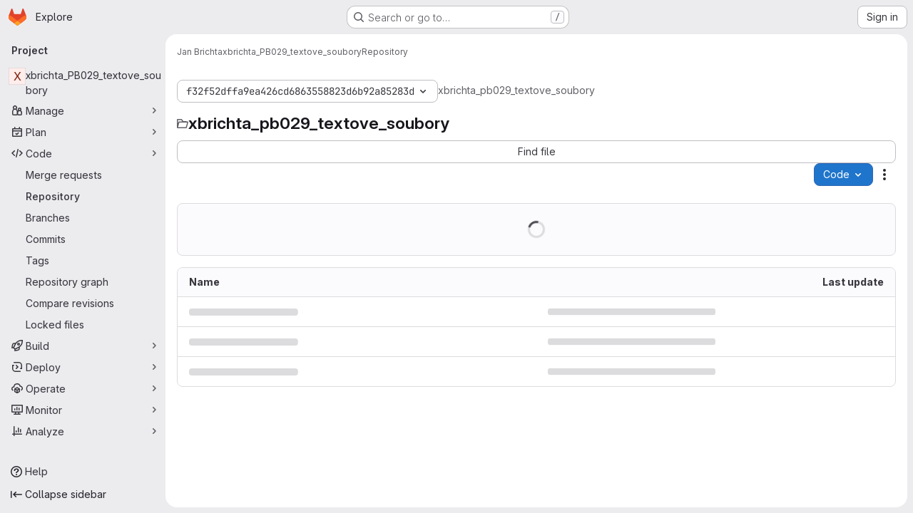

--- FILE ---
content_type: text/html; charset=utf-8
request_url: https://gitlab.fi.muni.cz/xbrichta/xbrichta_pb029_textove_soubory/-/tree/f32f52dffa9ea426cd6863558823d6b92a85283d
body_size: 11361
content:





<!DOCTYPE html>
<html class="gl-system ui-neutral with-top-bar with-header application-chrome page-with-panels with-gl-container-queries " lang="en">
<head prefix="og: http://ogp.me/ns#">
<meta charset="utf-8">
<meta content="IE=edge" http-equiv="X-UA-Compatible">
<meta content="width=device-width, initial-scale=1" name="viewport">
<title>Files · f32f52dffa9ea426cd6863558823d6b92a85283d · Jan Brichta / xbrichta_PB029_textove_soubory · GitLab</title>
<script nonce="nQa0gGe7kZeFqBjtcHcS3A==">
//<![CDATA[
window.gon={};gon.api_version="v4";gon.default_avatar_url="https://gitlab.fi.muni.cz/assets/no_avatar-849f9c04a3a0d0cea2424ae97b27447dc64a7dbfae83c036c45b403392f0e8ba.png";gon.max_file_size=10;gon.asset_host=null;gon.webpack_public_path="/assets/webpack/";gon.relative_url_root="";gon.user_color_mode="gl-system";gon.user_color_scheme="white";gon.markdown_surround_selection=null;gon.markdown_automatic_lists=null;gon.markdown_maintain_indentation=null;gon.math_rendering_limits_enabled=true;gon.allow_immediate_namespaces_deletion=true;gon.iframe_rendering_enabled=false;gon.iframe_rendering_allowlist=[];gon.recaptcha_api_server_url="https://www.recaptcha.net/recaptcha/api.js";gon.recaptcha_sitekey="";gon.gitlab_url="https://gitlab.fi.muni.cz";gon.promo_url="https://about.gitlab.com";gon.forum_url="https://forum.gitlab.com";gon.docs_url="https://docs.gitlab.com";gon.revision="f7e162976dc";gon.feature_category="source_code_management";gon.gitlab_logo="/assets/gitlab_logo-2957169c8ef64c58616a1ac3f4fc626e8a35ce4eb3ed31bb0d873712f2a041a0.png";gon.secure=true;gon.sprite_icons="/assets/icons-dafe78f1f5f3f39844d40e6211b4b6b2b89533b96324c26e6ca12cfd6cf1b0ca.svg";gon.sprite_file_icons="/assets/file_icons/file_icons-90de312d3dbe794a19dee8aee171f184ff69ca9c9cf9fe37e8b254e84c3a1543.svg";gon.illustrations_path="/images/illustrations.svg";gon.emoji_sprites_css_path="/assets/emoji_sprites-bd26211944b9d072037ec97cb138f1a52cd03ef185cd38b8d1fcc963245199a1.css";gon.emoji_backend_version=4;gon.gridstack_css_path="/assets/lazy_bundles/gridstack-f42069e5c7b1542688660592b48f2cbd86e26b77030efd195d124dbd8fe64434.css";gon.test_env=false;gon.disable_animations=false;gon.suggested_label_colors={"#cc338b":"Magenta-pink","#dc143c":"Crimson","#c21e56":"Rose red","#cd5b45":"Dark coral","#ed9121":"Carrot orange","#eee600":"Titanium yellow","#009966":"Green-cyan","#8fbc8f":"Dark sea green","#6699cc":"Blue-gray","#e6e6fa":"Lavender","#9400d3":"Dark violet","#330066":"Deep violet","#36454f":"Charcoal grey","#808080":"Gray"};gon.first_day_of_week=1;gon.time_display_relative=true;gon.time_display_format=0;gon.ee=true;gon.jh=false;gon.dot_com=false;gon.uf_error_prefix="UF";gon.pat_prefix="glpat-";gon.keyboard_shortcuts_enabled=true;gon.broadcast_message_dismissal_path=null;gon.diagramsnet_url="https://embed.diagrams.net";gon.features={"uiForOrganizations":false,"organizationSwitching":false,"findAndReplace":false,"removeMonitorMetrics":true,"newProjectCreationForm":false,"workItemsClientSideBoards":false,"glqlWorkItems":true,"glqlAggregation":false,"glqlTypescript":false,"paneledView":true,"archiveGroup":false,"accessibleLoadingButton":false,"allowIframesInMarkdown":false,"projectStudioEnabled":true,"advancedContextResolver":true,"duoUiNext":false,"agenticChatGa":false,"inlineBlame":false,"directoryCodeDropdownUpdates":true,"repositoryFileTreeBrowser":false,"repositoryLockInformation":false};gon.roadmap_epics_limit=1000;gon.subscriptions_url="https://customers.gitlab.com";gon.licensed_features={"fileLocks":true,"remoteDevelopment":true};
//]]>
</script>

<script nonce="nQa0gGe7kZeFqBjtcHcS3A==">
//<![CDATA[
const root = document.documentElement;
if (window.matchMedia('(prefers-color-scheme: dark)').matches) {
  root.classList.add('gl-dark');
}

window.matchMedia('(prefers-color-scheme: dark)').addEventListener('change', (e) => {
  if (e.matches) {
    root.classList.add('gl-dark');
  } else {
    root.classList.remove('gl-dark');
  }
});

//]]>
</script>
<script nonce="nQa0gGe7kZeFqBjtcHcS3A==">
//<![CDATA[
var gl = window.gl || {};
gl.startup_calls = {"/xbrichta/xbrichta_pb029_textove_soubory/-/refs/f32f52dffa9ea426cd6863558823d6b92a85283d/logs_tree/?format=json\u0026offset=0":{},"/xbrichta/xbrichta_pb029_textove_soubory/-/blob/f32f52dffa9ea426cd6863558823d6b92a85283d/README.md?format=json\u0026viewer=rich":{}};
gl.startup_graphql_calls = [{"query":"query pathLastCommit($projectPath: ID!, $path: String, $ref: String!, $refType: RefType) {\n  project(fullPath: $projectPath) {\n    __typename\n    id\n    repository {\n      __typename\n      lastCommit(path: $path, ref: $ref, refType: $refType) {\n        __typename\n        id\n        sha\n        title\n        titleHtml\n        descriptionHtml\n        message\n        webPath\n        committerName\n        committerEmail\n        committedDate\n        authoredDate\n        authorName\n        authorEmail\n        authorGravatar\n        author {\n          __typename\n          id\n          name\n          avatarUrl\n          webPath\n        }\n        signature {\n          __typename\n          ... on GpgSignature {\n            gpgKeyPrimaryKeyid\n            verificationStatus\n          }\n          ... on X509Signature {\n            verificationStatus\n            x509Certificate {\n              id\n              subject\n              subjectKeyIdentifier\n              x509Issuer {\n                id\n                subject\n                subjectKeyIdentifier\n              }\n            }\n          }\n          ... on SshSignature {\n            verificationStatus\n            keyFingerprintSha256\n          }\n        }\n        pipelines(ref: $ref, first: 1) {\n          __typename\n          edges {\n            __typename\n            node {\n              __typename\n              id\n              detailedStatus {\n                __typename\n                id\n                detailsPath\n                icon\n                text\n              }\n            }\n          }\n        }\n      }\n    }\n  }\n}\n","variables":{"projectPath":"xbrichta/xbrichta_pb029_textove_soubory","ref":"f32f52dffa9ea426cd6863558823d6b92a85283d","path":"","refType":null}},{"query":"query getPermissions($projectPath: ID!) {\n  project(fullPath: $projectPath) {\n    id\n    __typename\n    userPermissions {\n      __typename\n      pushCode\n      forkProject\n      createMergeRequestIn\n    }\n  }\n}\n","variables":{"projectPath":"xbrichta/xbrichta_pb029_textove_soubory"}},{"query":"fragment PageInfo on PageInfo {\n  __typename\n  hasNextPage\n  hasPreviousPage\n  startCursor\n  endCursor\n}\n\nfragment TreeEntry on Entry {\n  __typename\n  id\n  sha\n  name\n  flatPath\n  type\n}\n\nquery getFiles(\n  $projectPath: ID!\n  $path: String\n  $ref: String!\n  $refType: RefType\n  $pageSize: Int!\n  $nextPageCursor: String\n) {\n  project(fullPath: $projectPath) {\n    id\n    __typename\n    repository {\n      __typename\n      tree(path: $path, ref: $ref, refType: $refType) {\n        __typename\n        trees(first: $pageSize, after: $nextPageCursor) {\n          __typename\n          edges {\n            __typename\n            node {\n              ...TreeEntry\n              webPath\n            }\n          }\n          pageInfo {\n            ...PageInfo\n          }\n        }\n        submodules(first: $pageSize, after: $nextPageCursor) {\n          __typename\n          edges {\n            __typename\n            node {\n              ...TreeEntry\n              webUrl\n              treeUrl\n            }\n          }\n          pageInfo {\n            ...PageInfo\n          }\n        }\n        blobs(first: $pageSize, after: $nextPageCursor) {\n          __typename\n          edges {\n            __typename\n            node {\n              ...TreeEntry\n              mode\n              webPath\n              lfsOid\n            }\n          }\n          pageInfo {\n            ...PageInfo\n          }\n        }\n      }\n    }\n  }\n}\n","variables":{"nextPageCursor":"","pageSize":100,"projectPath":"xbrichta/xbrichta_pb029_textove_soubory","ref":"f32f52dffa9ea426cd6863558823d6b92a85283d","path":"/","refType":null}}];

if (gl.startup_calls && window.fetch) {
  Object.keys(gl.startup_calls).forEach(apiCall => {
   gl.startup_calls[apiCall] = {
      fetchCall: fetch(apiCall, {
        // Emulate XHR for Rails AJAX request checks
        headers: {
          'X-Requested-With': 'XMLHttpRequest'
        },
        // fetch won’t send cookies in older browsers, unless you set the credentials init option.
        // We set to `same-origin` which is default value in modern browsers.
        // See https://github.com/whatwg/fetch/pull/585 for more information.
        credentials: 'same-origin'
      })
    };
  });
}
if (gl.startup_graphql_calls && window.fetch) {
  const headers = {"X-CSRF-Token":"vU0smBKOUKSpbTqi6HKUpZ3XkHx8XviOmY_BJ3r3Id61ymETiCGjF5R_bvapYLzvXATbLRsIPEIffpkyYiLaMg","x-gitlab-feature-category":"source_code_management"};
  const url = `https://gitlab.fi.muni.cz/api/graphql`

  const opts = {
    method: "POST",
    headers: {
      "Content-Type": "application/json",
      ...headers,
    }
  };

  gl.startup_graphql_calls = gl.startup_graphql_calls.map(call => ({
    ...call,
    fetchCall: fetch(url, {
      ...opts,
      credentials: 'same-origin',
      body: JSON.stringify(call)
    })
  }))
}


//]]>
</script>



<meta content="light dark" name="color-scheme">
<link rel="stylesheet" href="/assets/application-d0b5d4e4a8630ffb4fd961ee76fe6a9936bced9f4f4b3337548b523216838393.css" media="(prefers-color-scheme: light)" />
<link rel="stylesheet" href="/assets/application_dark-0d3668780bcb8c56fad49dfe3a7841683dbfa9d591108cb0e0429ed56fc9999e.css" media="(prefers-color-scheme: dark)" />
<link rel="stylesheet" href="/assets/page_bundles/tree-87852cf755928d514a7c18c7bc442022c92b8887a274746dadf9ab0f18417de8.css" /><link rel="stylesheet" href="/assets/page_bundles/commit_description-9e7efe20f0cef17d0606edabfad0418e9eb224aaeaa2dae32c817060fa60abcc.css" /><link rel="stylesheet" href="/assets/page_bundles/projects-1e46068245452053a00290f44a0ebda348b43ba90e413a07b9d36767e72b79aa.css" /><link rel="stylesheet" href="/assets/page_bundles/work_items-9f34e9e1785e95144a97edb25299b8dd0d2e641f7efb2d8b7bea3717104ed8f2.css" /><link rel="stylesheet" href="/assets/page_bundles/notes_shared-8f7a9513332533cc4a53b3be3d16e69570e82bc87b3f8913578eaeb0dce57e21.css" />
<link rel="stylesheet" href="/assets/tailwind_cqs-7415a7e95bcb7920a09c9afcd8a23baba9b63f8c952403373794919d6832a3e9.css" />


<link rel="stylesheet" href="/assets/fonts-deb7ad1d55ca77c0172d8538d53442af63604ff490c74acc2859db295c125bdb.css" />
<link rel="stylesheet" href="/assets/highlight/themes/white-c47e38e4a3eafd97b389c0f8eec06dce295f311cdc1c9e55073ea9406b8fe5b0.css" media="(prefers-color-scheme: light)" />
<link rel="stylesheet" href="/assets/highlight/themes/dark-8796b0549a7cd8fd6d2646619fa5840db4505d7031a76d5441a3cee1d12390d2.css" media="(prefers-color-scheme: dark)" />

<script src="/assets/webpack/runtime.2d2e130c.bundle.js" defer="defer" nonce="nQa0gGe7kZeFqBjtcHcS3A=="></script>
<script src="/assets/webpack/main.c2b27193.chunk.js" defer="defer" nonce="nQa0gGe7kZeFqBjtcHcS3A=="></script>
<script src="/assets/webpack/tracker.85adcc5f.chunk.js" defer="defer" nonce="nQa0gGe7kZeFqBjtcHcS3A=="></script>
<script nonce="nQa0gGe7kZeFqBjtcHcS3A==">
//<![CDATA[
window.snowplowOptions = {"namespace":"gl","hostname":"gitlab.fi.muni.cz:443","postPath":"/-/collect_events","forceSecureTracker":true,"appId":"gitlab_sm"};
gl = window.gl || {};
gl.snowplowStandardContext = {"schema":"iglu:com.gitlab/gitlab_standard/jsonschema/1-1-7","data":{"environment":"self-managed","source":"gitlab-rails","correlation_id":"01KF5MDP6YS1WYRZSDE2P9A5AE","extra":{},"user_id":null,"global_user_id":null,"user_type":null,"is_gitlab_team_member":null,"namespace_id":2642,"ultimate_parent_namespace_id":2642,"project_id":26341,"feature_enabled_by_namespace_ids":null,"realm":"self-managed","deployment_type":"self-managed","context_generated_at":"2026-01-17T10:26:16.666+01:00"}};
gl.snowplowPseudonymizedPageUrl = "https://gitlab.fi.muni.cz/namespace2642/project26341/-/tree/f32f52dffa9ea426cd6863558823d6b92a85283d";
gl.maskedDefaultReferrerUrl = null;
gl.ga4MeasurementId = 'G-ENFH3X7M5Y';
gl.duoEvents = ["ai_question_category","perform_completion_worker","process_gitlab_duo_question","agent_platform_session_created","agent_platform_session_dropped","agent_platform_session_finished","agent_platform_session_resumed","agent_platform_session_started","agent_platform_session_stopped","ai_response_time","ci_repository_xray_artifact_created","cleanup_stuck_agent_platform_session","click_purchase_seats_button_group_duo_pro_home_page","code_suggestion_accepted_in_ide","code_suggestion_rejected_in_ide","code_suggestion_shown_in_ide","code_suggestions_connection_details_rate_limit_exceeded","code_suggestions_direct_access_rate_limit_exceeded","code_suggestions_rate_limit_exceeded","create_ai_catalog_item","create_ai_catalog_item_consumer","create_ai_self_hosted_model","default_answer","delete_ai_catalog_item","delete_ai_catalog_item_consumer","delete_ai_self_hosted_model","detected_high_comment_temperature","detected_repeated_high_comment_temperature","encounter_duo_code_review_error_during_review","error_answer","excluded_files_from_duo_code_review","execute_llm_method","find_no_issues_duo_code_review_after_review","find_nothing_to_review_duo_code_review_on_mr","finish_duo_workflow_execution","finish_mcp_tool_call","forced_high_temperature_commenting","i_quickactions_q","include_repository_xray_data_into_code_generation_prompt","mention_gitlabduo_in_mr_comment","post_comment_duo_code_review_on_diff","process_gitlab_duo_slash_command","react_thumbs_down_on_duo_code_review_comment","react_thumbs_up_on_duo_code_review_comment","request_ask_help","request_duo_chat_response","request_review_duo_code_review_on_mr_by_author","request_review_duo_code_review_on_mr_by_non_author","requested_comment_temperature","retry_duo_workflow_execution","start_duo_workflow_execution","start_mcp_tool_call","submit_gitlab_duo_question","tokens_per_embedding","tokens_per_user_request_prompt","tokens_per_user_request_response","trigger_ai_catalog_item","troubleshoot_job","update_ai_catalog_item","update_ai_catalog_item_consumer","update_ai_self_hosted_model","update_model_selection_feature","update_self_hosted_ai_feature_to_vendored_model","view_ai_catalog_item","view_ai_catalog_item_index","view_ai_catalog_project_managed"];
gl.onlySendDuoEvents = true;


//]]>
</script>
<link rel="preload" href="/assets/application-d0b5d4e4a8630ffb4fd961ee76fe6a9936bced9f4f4b3337548b523216838393.css" as="style" type="text/css" nonce="tAGjOhWBL8T9aPUZhYhSHQ==">
<link rel="preload" href="/assets/highlight/themes/white-c47e38e4a3eafd97b389c0f8eec06dce295f311cdc1c9e55073ea9406b8fe5b0.css" as="style" type="text/css" nonce="tAGjOhWBL8T9aPUZhYhSHQ==">




<script src="/assets/webpack/commons-pages.search.show-super_sidebar.79a9c8dc.chunk.js" defer="defer" nonce="nQa0gGe7kZeFqBjtcHcS3A=="></script>
<script src="/assets/webpack/super_sidebar.9e826f63.chunk.js" defer="defer" nonce="nQa0gGe7kZeFqBjtcHcS3A=="></script>
<script src="/assets/webpack/commons-pages.projects-pages.projects.activity-pages.projects.alert_management.details-pages.project-1473cf4f.c3ab96e0.chunk.js" defer="defer" nonce="nQa0gGe7kZeFqBjtcHcS3A=="></script>
<script src="/assets/webpack/17193943.7379c085.chunk.js" defer="defer" nonce="nQa0gGe7kZeFqBjtcHcS3A=="></script>
<script src="/assets/webpack/dbe6a049.1fc40ea6.chunk.js" defer="defer" nonce="nQa0gGe7kZeFqBjtcHcS3A=="></script>
<script src="/assets/webpack/commons-pages.projects.blob.show-pages.projects.show-pages.projects.snippets.edit-pages.projects.sni-42df7d4c.9916ca5c.chunk.js" defer="defer" nonce="nQa0gGe7kZeFqBjtcHcS3A=="></script>
<script src="/assets/webpack/467359d4.e570ec37.chunk.js" defer="defer" nonce="nQa0gGe7kZeFqBjtcHcS3A=="></script>
<script src="/assets/webpack/ea7ea8c3.58ef5d7f.chunk.js" defer="defer" nonce="nQa0gGe7kZeFqBjtcHcS3A=="></script>
<script src="/assets/webpack/commons-pages.projects.blob.show-pages.projects.show-pages.projects.snippets.show-pages.projects.tre-c684fcf6.cb82ae44.chunk.js" defer="defer" nonce="nQa0gGe7kZeFqBjtcHcS3A=="></script>
<script src="/assets/webpack/499d8988.50268adf.chunk.js" defer="defer" nonce="nQa0gGe7kZeFqBjtcHcS3A=="></script>
<script src="/assets/webpack/commons-pages.projects.blob.show-pages.projects.get_started.show-pages.projects.show-pages.projects.tree.show.c0259e4c.chunk.js" defer="defer" nonce="nQa0gGe7kZeFqBjtcHcS3A=="></script>
<script src="/assets/webpack/commons-pages.projects.blob.show-pages.projects.commits.show-pages.projects.show-pages.projects.tree.show.6763553a.chunk.js" defer="defer" nonce="nQa0gGe7kZeFqBjtcHcS3A=="></script>
<script src="/assets/webpack/commons-pages.projects.blame.show-pages.projects.blob.show-pages.projects.show-pages.projects.tree.show.fce55c6a.chunk.js" defer="defer" nonce="nQa0gGe7kZeFqBjtcHcS3A=="></script>
<script src="/assets/webpack/commons-pages.projects.blob.show-pages.projects.show-pages.projects.tree.show.756deb5f.chunk.js" defer="defer" nonce="nQa0gGe7kZeFqBjtcHcS3A=="></script>
<script src="/assets/webpack/commons-pages.projects.blob.show-pages.projects.tree.show-treeList.43045709.chunk.js" defer="defer" nonce="nQa0gGe7kZeFqBjtcHcS3A=="></script>
<script src="/assets/webpack/treeList.746aa6bf.chunk.js" defer="defer" nonce="nQa0gGe7kZeFqBjtcHcS3A=="></script>
<script src="/assets/webpack/pages.projects.tree.show.4bf232e2.chunk.js" defer="defer" nonce="nQa0gGe7kZeFqBjtcHcS3A=="></script>

<meta content="object" property="og:type">
<meta content="GitLab" property="og:site_name">
<meta content="Files · f32f52dffa9ea426cd6863558823d6b92a85283d · Jan Brichta / xbrichta_PB029_textove_soubory · GitLab" property="og:title">
<meta content="GitLab FI" property="og:description">
<meta content="https://gitlab.fi.muni.cz/assets/twitter_card-570ddb06edf56a2312253c5872489847a0f385112ddbcd71ccfa1570febab5d2.jpg" property="og:image">
<meta content="64" property="og:image:width">
<meta content="64" property="og:image:height">
<meta content="https://gitlab.fi.muni.cz/xbrichta/xbrichta_pb029_textove_soubory/-/tree/f32f52dffa9ea426cd6863558823d6b92a85283d" property="og:url">
<meta content="summary" property="twitter:card">
<meta content="Files · f32f52dffa9ea426cd6863558823d6b92a85283d · Jan Brichta / xbrichta_PB029_textove_soubory · GitLab" property="twitter:title">
<meta content="GitLab FI" property="twitter:description">
<meta content="https://gitlab.fi.muni.cz/assets/twitter_card-570ddb06edf56a2312253c5872489847a0f385112ddbcd71ccfa1570febab5d2.jpg" property="twitter:image">

<meta name="csrf-param" content="authenticity_token" />
<meta name="csrf-token" content="nedvelFQ4FofnrEWNLsLZtRP09MePTLhsklmoOfCtlCVYCLxy_8T6SKM5UJ1qSMsFZyYgnlr9i00uD61_xdNvA" />
<meta name="csp-nonce" content="nQa0gGe7kZeFqBjtcHcS3A==" />
<meta name="action-cable-url" content="/-/cable" />
<link href="/-/manifest.json" rel="manifest">
<link rel="icon" type="image/png" href="/assets/favicon-72a2cad5025aa931d6ea56c3201d1f18e68a8cd39788c7c80d5b2b82aa5143ef.png" id="favicon" data-original-href="/assets/favicon-72a2cad5025aa931d6ea56c3201d1f18e68a8cd39788c7c80d5b2b82aa5143ef.png" />
<link rel="apple-touch-icon" type="image/x-icon" href="/assets/apple-touch-icon-b049d4bc0dd9626f31db825d61880737befc7835982586d015bded10b4435460.png" />
<link href="/search/opensearch.xml" rel="search" title="Search GitLab" type="application/opensearchdescription+xml">
<link rel="alternate" type="application/atom+xml" title="xbrichta_PB029_textove_soubory:f32f52dffa9ea426cd6863558823d6b92a85283d commits" href="https://gitlab.fi.muni.cz/xbrichta/xbrichta_pb029_textove_soubory/-/commits/f32f52dffa9ea426cd6863558823d6b92a85283d?format=atom" />




<meta content="GitLab FI" name="description">
<meta content="#F1F0F6" media="(prefers-color-scheme: light)" name="theme-color">
<meta content="#232128" media="(prefers-color-scheme: dark)" name="theme-color">
</head>

<body class="tab-width-8 gl-browser-chrome gl-platform-mac " data-namespace-id="2642" data-page="projects:tree:show" data-page-type-id="f32f52dffa9ea426cd6863558823d6b92a85283d" data-project="xbrichta_pb029_textove_soubory" data-project-full-path="xbrichta/xbrichta_pb029_textove_soubory" data-project-id="26341" data-project-studio-enabled="true">
<div id="js-tooltips-container"></div>

<script nonce="nQa0gGe7kZeFqBjtcHcS3A==">
//<![CDATA[
gl = window.gl || {};
gl.client = {"isChrome":true,"isMac":true};


//]]>
</script>


<header class="super-topbar js-super-topbar"></header>
<div class="layout-page js-page-layout page-with-super-sidebar">
<script nonce="nQa0gGe7kZeFqBjtcHcS3A==">
//<![CDATA[
const outer = document.createElement('div');
outer.style.visibility = 'hidden';
outer.style.overflow = 'scroll';
document.body.appendChild(outer);
const inner = document.createElement('div');
outer.appendChild(inner);
const scrollbarWidth = outer.offsetWidth - inner.offsetWidth;
outer.parentNode.removeChild(outer);
document.documentElement.style.setProperty('--scrollbar-width', `${scrollbarWidth}px`);

//]]>
</script><aside class="js-super-sidebar super-sidebar super-sidebar-loading" data-command-palette="{&quot;project_files_url&quot;:&quot;/xbrichta/xbrichta_pb029_textove_soubory/-/files/f32f52dffa9ea426cd6863558823d6b92a85283d?format=json&quot;,&quot;project_blob_url&quot;:&quot;/xbrichta/xbrichta_pb029_textove_soubory/-/blob/f32f52dffa9ea426cd6863558823d6b92a85283d&quot;}" data-force-desktop-expanded-sidebar="" data-is-saas="false" data-root-path="/" data-sidebar="{&quot;is_logged_in&quot;:false,&quot;compare_plans_url&quot;:&quot;https://about.gitlab.com/pricing&quot;,&quot;context_switcher_links&quot;:[{&quot;title&quot;:&quot;Explore&quot;,&quot;link&quot;:&quot;/explore&quot;,&quot;icon&quot;:&quot;compass&quot;}],&quot;current_menu_items&quot;:[{&quot;id&quot;:&quot;project_overview&quot;,&quot;title&quot;:&quot;xbrichta_PB029_textove_soubory&quot;,&quot;entity_id&quot;:26341,&quot;link&quot;:&quot;/xbrichta/xbrichta_pb029_textove_soubory&quot;,&quot;link_classes&quot;:&quot;shortcuts-project&quot;,&quot;is_active&quot;:false},{&quot;id&quot;:&quot;manage_menu&quot;,&quot;title&quot;:&quot;Manage&quot;,&quot;icon&quot;:&quot;users&quot;,&quot;avatar_shape&quot;:&quot;rect&quot;,&quot;link&quot;:&quot;/xbrichta/xbrichta_pb029_textove_soubory/activity&quot;,&quot;is_active&quot;:false,&quot;items&quot;:[{&quot;id&quot;:&quot;activity&quot;,&quot;title&quot;:&quot;Activity&quot;,&quot;link&quot;:&quot;/xbrichta/xbrichta_pb029_textove_soubory/activity&quot;,&quot;link_classes&quot;:&quot;shortcuts-project-activity&quot;,&quot;is_active&quot;:false},{&quot;id&quot;:&quot;members&quot;,&quot;title&quot;:&quot;Members&quot;,&quot;link&quot;:&quot;/xbrichta/xbrichta_pb029_textove_soubory/-/project_members&quot;,&quot;is_active&quot;:false},{&quot;id&quot;:&quot;labels&quot;,&quot;title&quot;:&quot;Labels&quot;,&quot;link&quot;:&quot;/xbrichta/xbrichta_pb029_textove_soubory/-/labels&quot;,&quot;is_active&quot;:false}],&quot;separated&quot;:false},{&quot;id&quot;:&quot;plan_menu&quot;,&quot;title&quot;:&quot;Plan&quot;,&quot;icon&quot;:&quot;planning&quot;,&quot;avatar_shape&quot;:&quot;rect&quot;,&quot;link&quot;:&quot;/xbrichta/xbrichta_pb029_textove_soubory/-/issues&quot;,&quot;is_active&quot;:false,&quot;items&quot;:[{&quot;id&quot;:&quot;project_issue_list&quot;,&quot;title&quot;:&quot;Issues&quot;,&quot;link&quot;:&quot;/xbrichta/xbrichta_pb029_textove_soubory/-/issues&quot;,&quot;link_classes&quot;:&quot;shortcuts-issues has-sub-items&quot;,&quot;pill_count_field&quot;:&quot;openIssuesCount&quot;,&quot;pill_count_dynamic&quot;:false,&quot;is_active&quot;:false},{&quot;id&quot;:&quot;boards&quot;,&quot;title&quot;:&quot;Issue boards&quot;,&quot;link&quot;:&quot;/xbrichta/xbrichta_pb029_textove_soubory/-/boards&quot;,&quot;link_classes&quot;:&quot;shortcuts-issue-boards&quot;,&quot;is_active&quot;:false},{&quot;id&quot;:&quot;milestones&quot;,&quot;title&quot;:&quot;Milestones&quot;,&quot;link&quot;:&quot;/xbrichta/xbrichta_pb029_textove_soubory/-/milestones&quot;,&quot;is_active&quot;:false},{&quot;id&quot;:&quot;requirements&quot;,&quot;title&quot;:&quot;Requirements&quot;,&quot;link&quot;:&quot;/xbrichta/xbrichta_pb029_textove_soubory/-/requirements_management/requirements&quot;,&quot;is_active&quot;:false}],&quot;separated&quot;:false},{&quot;id&quot;:&quot;code_menu&quot;,&quot;title&quot;:&quot;Code&quot;,&quot;icon&quot;:&quot;code&quot;,&quot;avatar_shape&quot;:&quot;rect&quot;,&quot;link&quot;:&quot;/xbrichta/xbrichta_pb029_textove_soubory/-/merge_requests&quot;,&quot;is_active&quot;:true,&quot;items&quot;:[{&quot;id&quot;:&quot;project_merge_request_list&quot;,&quot;title&quot;:&quot;Merge requests&quot;,&quot;link&quot;:&quot;/xbrichta/xbrichta_pb029_textove_soubory/-/merge_requests&quot;,&quot;link_classes&quot;:&quot;shortcuts-merge_requests&quot;,&quot;pill_count_field&quot;:&quot;openMergeRequestsCount&quot;,&quot;pill_count_dynamic&quot;:false,&quot;is_active&quot;:false},{&quot;id&quot;:&quot;files&quot;,&quot;title&quot;:&quot;Repository&quot;,&quot;link&quot;:&quot;/xbrichta/xbrichta_pb029_textove_soubory/-/tree/f32f52dffa9ea426cd6863558823d6b92a85283d&quot;,&quot;link_classes&quot;:&quot;shortcuts-tree&quot;,&quot;is_active&quot;:true},{&quot;id&quot;:&quot;branches&quot;,&quot;title&quot;:&quot;Branches&quot;,&quot;link&quot;:&quot;/xbrichta/xbrichta_pb029_textove_soubory/-/branches&quot;,&quot;is_active&quot;:false},{&quot;id&quot;:&quot;commits&quot;,&quot;title&quot;:&quot;Commits&quot;,&quot;link&quot;:&quot;/xbrichta/xbrichta_pb029_textove_soubory/-/commits/f32f52dffa9ea426cd6863558823d6b92a85283d&quot;,&quot;link_classes&quot;:&quot;shortcuts-commits&quot;,&quot;is_active&quot;:false},{&quot;id&quot;:&quot;tags&quot;,&quot;title&quot;:&quot;Tags&quot;,&quot;link&quot;:&quot;/xbrichta/xbrichta_pb029_textove_soubory/-/tags&quot;,&quot;is_active&quot;:false},{&quot;id&quot;:&quot;graphs&quot;,&quot;title&quot;:&quot;Repository graph&quot;,&quot;link&quot;:&quot;/xbrichta/xbrichta_pb029_textove_soubory/-/network/f32f52dffa9ea426cd6863558823d6b92a85283d&quot;,&quot;link_classes&quot;:&quot;shortcuts-network&quot;,&quot;is_active&quot;:false},{&quot;id&quot;:&quot;compare&quot;,&quot;title&quot;:&quot;Compare revisions&quot;,&quot;link&quot;:&quot;/xbrichta/xbrichta_pb029_textove_soubory/-/compare?from=main\u0026to=f32f52dffa9ea426cd6863558823d6b92a85283d&quot;,&quot;is_active&quot;:false},{&quot;id&quot;:&quot;file_locks&quot;,&quot;title&quot;:&quot;Locked files&quot;,&quot;link&quot;:&quot;/xbrichta/xbrichta_pb029_textove_soubory/path_locks&quot;,&quot;is_active&quot;:false}],&quot;separated&quot;:false},{&quot;id&quot;:&quot;build_menu&quot;,&quot;title&quot;:&quot;Build&quot;,&quot;icon&quot;:&quot;rocket&quot;,&quot;avatar_shape&quot;:&quot;rect&quot;,&quot;link&quot;:&quot;/xbrichta/xbrichta_pb029_textove_soubory/-/pipelines&quot;,&quot;is_active&quot;:false,&quot;items&quot;:[{&quot;id&quot;:&quot;pipelines&quot;,&quot;title&quot;:&quot;Pipelines&quot;,&quot;link&quot;:&quot;/xbrichta/xbrichta_pb029_textove_soubory/-/pipelines&quot;,&quot;link_classes&quot;:&quot;shortcuts-pipelines&quot;,&quot;is_active&quot;:false},{&quot;id&quot;:&quot;jobs&quot;,&quot;title&quot;:&quot;Jobs&quot;,&quot;link&quot;:&quot;/xbrichta/xbrichta_pb029_textove_soubory/-/jobs&quot;,&quot;link_classes&quot;:&quot;shortcuts-builds&quot;,&quot;is_active&quot;:false},{&quot;id&quot;:&quot;pipeline_schedules&quot;,&quot;title&quot;:&quot;Pipeline schedules&quot;,&quot;link&quot;:&quot;/xbrichta/xbrichta_pb029_textove_soubory/-/pipeline_schedules&quot;,&quot;link_classes&quot;:&quot;shortcuts-builds&quot;,&quot;is_active&quot;:false},{&quot;id&quot;:&quot;test_cases&quot;,&quot;title&quot;:&quot;Test cases&quot;,&quot;link&quot;:&quot;/xbrichta/xbrichta_pb029_textove_soubory/-/quality/test_cases&quot;,&quot;link_classes&quot;:&quot;shortcuts-test-cases&quot;,&quot;is_active&quot;:false},{&quot;id&quot;:&quot;artifacts&quot;,&quot;title&quot;:&quot;Artifacts&quot;,&quot;link&quot;:&quot;/xbrichta/xbrichta_pb029_textove_soubory/-/artifacts&quot;,&quot;link_classes&quot;:&quot;shortcuts-builds&quot;,&quot;is_active&quot;:false}],&quot;separated&quot;:false},{&quot;id&quot;:&quot;deploy_menu&quot;,&quot;title&quot;:&quot;Deploy&quot;,&quot;icon&quot;:&quot;deployments&quot;,&quot;avatar_shape&quot;:&quot;rect&quot;,&quot;link&quot;:&quot;/xbrichta/xbrichta_pb029_textove_soubory/-/releases&quot;,&quot;is_active&quot;:false,&quot;items&quot;:[{&quot;id&quot;:&quot;releases&quot;,&quot;title&quot;:&quot;Releases&quot;,&quot;link&quot;:&quot;/xbrichta/xbrichta_pb029_textove_soubory/-/releases&quot;,&quot;link_classes&quot;:&quot;shortcuts-deployments-releases&quot;,&quot;is_active&quot;:false},{&quot;id&quot;:&quot;packages_registry&quot;,&quot;title&quot;:&quot;Package registry&quot;,&quot;link&quot;:&quot;/xbrichta/xbrichta_pb029_textove_soubory/-/packages&quot;,&quot;link_classes&quot;:&quot;shortcuts-container-registry&quot;,&quot;is_active&quot;:false},{&quot;id&quot;:&quot;model_registry&quot;,&quot;title&quot;:&quot;Model registry&quot;,&quot;link&quot;:&quot;/xbrichta/xbrichta_pb029_textove_soubory/-/ml/models&quot;,&quot;is_active&quot;:false}],&quot;separated&quot;:false},{&quot;id&quot;:&quot;operations_menu&quot;,&quot;title&quot;:&quot;Operate&quot;,&quot;icon&quot;:&quot;cloud-pod&quot;,&quot;avatar_shape&quot;:&quot;rect&quot;,&quot;link&quot;:&quot;/xbrichta/xbrichta_pb029_textove_soubory/-/environments&quot;,&quot;is_active&quot;:false,&quot;items&quot;:[{&quot;id&quot;:&quot;environments&quot;,&quot;title&quot;:&quot;Environments&quot;,&quot;link&quot;:&quot;/xbrichta/xbrichta_pb029_textove_soubory/-/environments&quot;,&quot;link_classes&quot;:&quot;shortcuts-environments&quot;,&quot;is_active&quot;:false},{&quot;id&quot;:&quot;infrastructure_registry&quot;,&quot;title&quot;:&quot;Terraform modules&quot;,&quot;link&quot;:&quot;/xbrichta/xbrichta_pb029_textove_soubory/-/terraform_module_registry&quot;,&quot;is_active&quot;:false}],&quot;separated&quot;:false},{&quot;id&quot;:&quot;monitor_menu&quot;,&quot;title&quot;:&quot;Monitor&quot;,&quot;icon&quot;:&quot;monitor&quot;,&quot;avatar_shape&quot;:&quot;rect&quot;,&quot;link&quot;:&quot;/xbrichta/xbrichta_pb029_textove_soubory/-/incidents&quot;,&quot;is_active&quot;:false,&quot;items&quot;:[{&quot;id&quot;:&quot;incidents&quot;,&quot;title&quot;:&quot;Incidents&quot;,&quot;link&quot;:&quot;/xbrichta/xbrichta_pb029_textove_soubory/-/incidents&quot;,&quot;is_active&quot;:false},{&quot;id&quot;:&quot;service_desk&quot;,&quot;title&quot;:&quot;Service Desk&quot;,&quot;link&quot;:&quot;/xbrichta/xbrichta_pb029_textove_soubory/-/issues/service_desk&quot;,&quot;is_active&quot;:false}],&quot;separated&quot;:false},{&quot;id&quot;:&quot;analyze_menu&quot;,&quot;title&quot;:&quot;Analyze&quot;,&quot;icon&quot;:&quot;chart&quot;,&quot;avatar_shape&quot;:&quot;rect&quot;,&quot;link&quot;:&quot;/xbrichta/xbrichta_pb029_textove_soubory/-/value_stream_analytics&quot;,&quot;is_active&quot;:false,&quot;items&quot;:[{&quot;id&quot;:&quot;cycle_analytics&quot;,&quot;title&quot;:&quot;Value stream analytics&quot;,&quot;link&quot;:&quot;/xbrichta/xbrichta_pb029_textove_soubory/-/value_stream_analytics&quot;,&quot;link_classes&quot;:&quot;shortcuts-project-cycle-analytics&quot;,&quot;is_active&quot;:false},{&quot;id&quot;:&quot;contributors&quot;,&quot;title&quot;:&quot;Contributor analytics&quot;,&quot;link&quot;:&quot;/xbrichta/xbrichta_pb029_textove_soubory/-/graphs/f32f52dffa9ea426cd6863558823d6b92a85283d&quot;,&quot;is_active&quot;:false},{&quot;id&quot;:&quot;ci_cd_analytics&quot;,&quot;title&quot;:&quot;CI/CD analytics&quot;,&quot;link&quot;:&quot;/xbrichta/xbrichta_pb029_textove_soubory/-/pipelines/charts&quot;,&quot;is_active&quot;:false},{&quot;id&quot;:&quot;repository_analytics&quot;,&quot;title&quot;:&quot;Repository analytics&quot;,&quot;link&quot;:&quot;/xbrichta/xbrichta_pb029_textove_soubory/-/graphs/f32f52dffa9ea426cd6863558823d6b92a85283d/charts&quot;,&quot;link_classes&quot;:&quot;shortcuts-repository-charts&quot;,&quot;is_active&quot;:false},{&quot;id&quot;:&quot;code_review&quot;,&quot;title&quot;:&quot;Code review analytics&quot;,&quot;link&quot;:&quot;/xbrichta/xbrichta_pb029_textove_soubory/-/analytics/code_reviews&quot;,&quot;is_active&quot;:false},{&quot;id&quot;:&quot;issues&quot;,&quot;title&quot;:&quot;Issue analytics&quot;,&quot;link&quot;:&quot;/xbrichta/xbrichta_pb029_textove_soubory/-/analytics/issues_analytics&quot;,&quot;is_active&quot;:false},{&quot;id&quot;:&quot;insights&quot;,&quot;title&quot;:&quot;Insights&quot;,&quot;link&quot;:&quot;/xbrichta/xbrichta_pb029_textove_soubory/insights/&quot;,&quot;link_classes&quot;:&quot;shortcuts-project-insights&quot;,&quot;is_active&quot;:false},{&quot;id&quot;:&quot;model_experiments&quot;,&quot;title&quot;:&quot;Model experiments&quot;,&quot;link&quot;:&quot;/xbrichta/xbrichta_pb029_textove_soubory/-/ml/experiments&quot;,&quot;is_active&quot;:false}],&quot;separated&quot;:false}],&quot;current_context_header&quot;:&quot;Project&quot;,&quot;support_path&quot;:&quot;https://about.gitlab.com/get-help/&quot;,&quot;docs_path&quot;:&quot;/help/docs&quot;,&quot;display_whats_new&quot;:false,&quot;show_version_check&quot;:null,&quot;search&quot;:{&quot;search_path&quot;:&quot;/search&quot;,&quot;issues_path&quot;:&quot;/dashboard/issues&quot;,&quot;mr_path&quot;:&quot;/dashboard/merge_requests&quot;,&quot;autocomplete_path&quot;:&quot;/search/autocomplete&quot;,&quot;settings_path&quot;:&quot;/search/settings&quot;,&quot;search_context&quot;:{&quot;project&quot;:{&quot;id&quot;:26341,&quot;name&quot;:&quot;xbrichta_PB029_textove_soubory&quot;},&quot;project_metadata&quot;:{&quot;mr_path&quot;:&quot;/xbrichta/xbrichta_pb029_textove_soubory/-/merge_requests&quot;,&quot;issues_path&quot;:&quot;/xbrichta/xbrichta_pb029_textove_soubory/-/issues&quot;},&quot;code_search&quot;:true,&quot;ref&quot;:&quot;f32f52dffa9ea426cd6863558823d6b92a85283d&quot;,&quot;scope&quot;:null,&quot;for_snippets&quot;:null}},&quot;panel_type&quot;:&quot;project&quot;,&quot;shortcut_links&quot;:[{&quot;title&quot;:&quot;Snippets&quot;,&quot;href&quot;:&quot;/explore/snippets&quot;,&quot;css_class&quot;:&quot;dashboard-shortcuts-snippets&quot;},{&quot;title&quot;:&quot;Groups&quot;,&quot;href&quot;:&quot;/explore/groups&quot;,&quot;css_class&quot;:&quot;dashboard-shortcuts-groups&quot;},{&quot;title&quot;:&quot;Projects&quot;,&quot;href&quot;:&quot;/explore/projects/starred&quot;,&quot;css_class&quot;:&quot;dashboard-shortcuts-projects&quot;}],&quot;terms&quot;:null,&quot;sign_in_visible&quot;:&quot;true&quot;,&quot;allow_signup&quot;:&quot;false&quot;,&quot;new_user_registration_path&quot;:&quot;/users/sign_up&quot;,&quot;sign_in_path&quot;:&quot;/users/sign_in?redirect_to_referer=yes&quot;}"></aside>


<div class="panels-container gl-flex gl-gap-3">
<div class="content-panels gl-flex-1 gl-w-full gl-flex gl-gap-3 gl-relative js-content-panels gl-@container/content-panels">
<div class="js-static-panel static-panel content-wrapper gl-relative paneled-view gl-flex-1 gl-overflow-y-auto gl-bg-default" id="static-panel-portal">
<div class="panel-header">
<div class="broadcast-wrapper">



</div>
<div class="top-bar-fixed container-fluid gl-rounded-t-lg gl-sticky gl-top-0 gl-left-0 gl-mx-0 gl-w-full" data-testid="top-bar">
<div class="top-bar-container gl-flex gl-items-center gl-gap-2">
<div class="gl-grow gl-basis-0 gl-flex gl-items-center gl-justify-start gl-gap-3">
<script type="application/ld+json">
{"@context":"https://schema.org","@type":"BreadcrumbList","itemListElement":[{"@type":"ListItem","position":1,"name":"Jan Brichta","item":"https://gitlab.fi.muni.cz/xbrichta"},{"@type":"ListItem","position":2,"name":"xbrichta_PB029_textove_soubory","item":"https://gitlab.fi.muni.cz/xbrichta/xbrichta_pb029_textove_soubory"},{"@type":"ListItem","position":3,"name":"Repository","item":"https://gitlab.fi.muni.cz/xbrichta/xbrichta_pb029_textove_soubory/-/tree/f32f52dffa9ea426cd6863558823d6b92a85283d"}]}


</script>
<div data-testid="breadcrumb-links" id="js-vue-page-breadcrumbs-wrapper">
<div data-breadcrumbs-json="[{&quot;text&quot;:&quot;Jan Brichta&quot;,&quot;href&quot;:&quot;/xbrichta&quot;,&quot;avatarPath&quot;:null},{&quot;text&quot;:&quot;xbrichta_PB029_textove_soubory&quot;,&quot;href&quot;:&quot;/xbrichta/xbrichta_pb029_textove_soubory&quot;,&quot;avatarPath&quot;:null},{&quot;text&quot;:&quot;Repository&quot;,&quot;href&quot;:&quot;/xbrichta/xbrichta_pb029_textove_soubory/-/tree/f32f52dffa9ea426cd6863558823d6b92a85283d&quot;,&quot;avatarPath&quot;:null}]" id="js-vue-page-breadcrumbs"></div>
<div id="js-injected-page-breadcrumbs"></div>
<div id="js-page-breadcrumbs-extra"></div>
</div>


<div id="js-work-item-feedback"></div>

</div>

</div>
</div>

</div>
<div class="panel-content">
<div class="panel-content-inner js-static-panel-inner">
<div class="alert-wrapper alert-wrapper-top-space gl-flex gl-flex-col gl-gap-3 container-fluid container-limited">



























</div>

<div class="container-fluid container-limited project-highlight-puc">
<main class="content gl-@container/panel gl-pb-3" id="content-body" itemscope itemtype="http://schema.org/SoftwareSourceCode">
<div id="js-drawer-container"></div>
<div class="flash-container flash-container-page sticky" data-testid="flash-container">
<div id="js-global-alerts"></div>
</div>







<div class="tree-holder gl-clearfix js-per-page gl-mt-5" data-blame-per-page="1000" id="tree-holder">
<div data-breadcrumbs-can-collaborate="false" data-breadcrumbs-can-edit-tree="false" data-breadcrumbs-can-push-code="false" data-breadcrumbs-can-push-to-branch="false" data-breadcrumbs-new-blob-path="/xbrichta/xbrichta_pb029_textove_soubory/-/new/f32f52dffa9ea426cd6863558823d6b92a85283d" data-breadcrumbs-new-branch-path="/xbrichta/xbrichta_pb029_textove_soubory/-/branches/new" data-breadcrumbs-new-dir-path="/xbrichta/xbrichta_pb029_textove_soubory/-/create_dir/f32f52dffa9ea426cd6863558823d6b92a85283d" data-breadcrumbs-new-tag-path="/xbrichta/xbrichta_pb029_textove_soubory/-/tags/new" data-breadcrumbs-upload-path="/xbrichta/xbrichta_pb029_textove_soubory/-/create/f32f52dffa9ea426cd6863558823d6b92a85283d" data-compare-path="/xbrichta/xbrichta_pb029_textove_soubory/-/compare?from=main&amp;to=f32f52dffa9ea426cd6863558823d6b92a85283d" data-download-links="[{&quot;text&quot;:&quot;zip&quot;,&quot;path&quot;:&quot;/xbrichta/xbrichta_pb029_textove_soubory/-/archive/f32f52dffa9ea426cd6863558823d6b92a85283d/xbrichta_pb029_textove_soubory-f32f52dffa9ea426cd6863558823d6b92a85283d.zip&quot;},{&quot;text&quot;:&quot;tar.gz&quot;,&quot;path&quot;:&quot;/xbrichta/xbrichta_pb029_textove_soubory/-/archive/f32f52dffa9ea426cd6863558823d6b92a85283d/xbrichta_pb029_textove_soubory-f32f52dffa9ea426cd6863558823d6b92a85283d.tar.gz&quot;},{&quot;text&quot;:&quot;tar.bz2&quot;,&quot;path&quot;:&quot;/xbrichta/xbrichta_pb029_textove_soubory/-/archive/f32f52dffa9ea426cd6863558823d6b92a85283d/xbrichta_pb029_textove_soubory-f32f52dffa9ea426cd6863558823d6b92a85283d.tar.bz2&quot;},{&quot;text&quot;:&quot;tar&quot;,&quot;path&quot;:&quot;/xbrichta/xbrichta_pb029_textove_soubory/-/archive/f32f52dffa9ea426cd6863558823d6b92a85283d/xbrichta_pb029_textove_soubory-f32f52dffa9ea426cd6863558823d6b92a85283d.tar&quot;}]" data-escaped-ref="f32f52dffa9ea426cd6863558823d6b92a85283d" data-http-url="https://gitlab.fi.muni.cz/xbrichta/xbrichta_pb029_textove_soubory.git" data-kerberos-url="https://:@gitlab.fi.muni.cz:8443/xbrichta/xbrichta_pb029_textove_soubory.git" data-new-workspace-path="/-/remote_development/workspaces/new" data-organization-id="1" data-project-id="26341" data-project-path="xbrichta/xbrichta_pb029_textove_soubory" data-project-root-path="/xbrichta/xbrichta_pb029_textove_soubory" data-ref="f32f52dffa9ea426cd6863558823d6b92a85283d" data-ref-type="" data-root-ref="main" data-ssh-url="git@gitlab.fi.muni.cz:xbrichta/xbrichta_pb029_textove_soubory.git" data-web-ide-button-default-branch="main" data-web-ide-button-options="{&quot;project_path&quot;:&quot;xbrichta/xbrichta_pb029_textove_soubory&quot;,&quot;ref&quot;:&quot;f32f52dffa9ea426cd6863558823d6b92a85283d&quot;,&quot;is_fork&quot;:false,&quot;needs_to_fork&quot;:true,&quot;gitpod_enabled&quot;:false,&quot;is_blob&quot;:false,&quot;show_edit_button&quot;:false,&quot;show_web_ide_button&quot;:false,&quot;show_gitpod_button&quot;:false,&quot;show_pipeline_editor_button&quot;:false,&quot;web_ide_url&quot;:&quot;/-/ide/project/xbrichta/xbrichta_pb029_textove_soubory/edit/f32f52dffa9ea426cd6863558823d6b92a85283d&quot;,&quot;edit_url&quot;:&quot;&quot;,&quot;pipeline_editor_url&quot;:&quot;/xbrichta/xbrichta_pb029_textove_soubory/-/ci/editor?branch_name=f32f52dffa9ea426cd6863558823d6b92a85283d&quot;,&quot;gitpod_url&quot;:&quot;&quot;,&quot;user_preferences_gitpod_path&quot;:&quot;/-/profile/preferences#user_gitpod_enabled&quot;,&quot;user_profile_enable_gitpod_path&quot;:&quot;/-/user_settings/profile?user%5Bgitpod_enabled%5D=true&quot;,&quot;project_id&quot;:26341,&quot;new_workspace_path&quot;:&quot;/-/remote_development/workspaces/new&quot;,&quot;organization_id&quot;:1,&quot;fork_path&quot;:&quot;/xbrichta/xbrichta_pb029_textove_soubory/-/forks/new&quot;,&quot;fork_modal_id&quot;:null}" data-xcode-url="" id="js-repository-blob-header-app"></div>


<div class="info-well project-last-commit gl-mt-5">
<div class="gl-flex gl-items-center gl-justify-center gl-m-auto gl-min-h-9 @lg/panel:gl-min-h-[4.5rem]" data-history-link="/xbrichta/xbrichta_pb029_textove_soubory/-/commits/f32f52dffa9ea426cd6863558823d6b92a85283d" data-ref-type="" id="js-last-commit">
<div class="gl-spinner-container" role="status"><span aria-hidden class="gl-spinner gl-spinner-md gl-spinner-dark !gl-align-text-bottom"></span><span class="gl-sr-only !gl-absolute">Loading</span>
</div>
</div>
<div class="gl-hidden @sm/panel:gl-flex" data-branch="f32f52dffa9ea426cd6863558823d6b92a85283d" data-branch-rules-path="/xbrichta/xbrichta_pb029_textove_soubory/-/settings/repository#js-branch-rules" id="js-code-owners"></div>
</div>
<div data-escaped-ref="f32f52dffa9ea426cd6863558823d6b92a85283d" data-explain-code-available="false" data-full-name="Jan Brichta / xbrichta_PB029_textove_soubory" data-has-revs-file="false" data-path-locks-available="true" data-path-locks-toggle="/xbrichta/xbrichta_pb029_textove_soubory/path_locks/toggle" data-project-path="xbrichta/xbrichta_pb029_textove_soubory" data-project-short-path="xbrichta_pb029_textove_soubory" data-ref="f32f52dffa9ea426cd6863558823d6b92a85283d" data-resource-id="gid://gitlab/Project/26341" data-user-id="" id="js-tree-list"></div>

</div>

<script nonce="nQa0gGe7kZeFqBjtcHcS3A==">
//<![CDATA[
  window.gl = window.gl || {};
  window.gl.webIDEPath = '/-/ide/project/xbrichta/xbrichta_pb029_textove_soubory/edit/f32f52dffa9ea426cd6863558823d6b92a85283d'


//]]>
</script>
<div data-ambiguous="false" data-ref="f32f52dffa9ea426cd6863558823d6b92a85283d" id="js-ambiguous-ref-modal"></div>

</main>
</div>

</div>

</div>
</div>
<div class="js-dynamic-panel paneled-view contextual-panel gl-@container/panel !gl-absolute gl-shadow-lg @xl/content-panels:gl-w-1/2 @xl/content-panels:gl-shadow-none @xl/content-panels:!gl-relative" id="contextual-panel-portal"></div>
</div>
</div>

</div>


<script nonce="nQa0gGe7kZeFqBjtcHcS3A==">
//<![CDATA[
if ('loading' in HTMLImageElement.prototype) {
  document.querySelectorAll('img.lazy').forEach(img => {
    img.loading = 'lazy';
    let imgUrl = img.dataset.src;
    // Only adding width + height for avatars for now
    if (imgUrl.indexOf('/avatar/') > -1 && imgUrl.indexOf('?') === -1) {
      const targetWidth = img.getAttribute('width') || img.width;
      imgUrl += `?width=${targetWidth}`;
    }
    img.src = imgUrl;
    img.removeAttribute('data-src');
    img.classList.remove('lazy');
    img.classList.add('js-lazy-loaded');
    img.dataset.testid = 'js-lazy-loaded-content';
  });
}

//]]>
</script>
<script nonce="nQa0gGe7kZeFqBjtcHcS3A==">
//<![CDATA[
gl = window.gl || {};
gl.experiments = {};


//]]>
</script>

</body>
</html>



--- FILE ---
content_type: application/javascript
request_url: https://gitlab.fi.muni.cz/assets/webpack/global_search_modal.a1dc052b.chunk.js
body_size: 15856
content:
(this.webpackJsonp=this.webpackJsonp||[]).push([["global_search_modal"],{"3JQl":function(e,t,n){"use strict";var r={name:"SearchResultFocusLayover",components:{GlSprintf:n("dIEn").a},props:{textMessage:{type:String,required:!0}}},s=n("tBpV"),i=Object(s.a)(r,(function(){var e=this,t=e._self._c;return t("span",{staticClass:"gl-flex gl-min-w-0 gl-items-center gl-justify-between gl-gap-3"},[t("span",{staticClass:"gl-flex gl-min-w-0 gl-grow gl-gap-3"},[e._t("default")],2),e._v(" "),t("span",{staticClass:"show-focus-layover-hint gl-hidden gl-items-center gl-justify-end gl-opacity-0 sm:gl-flex"},[t("span",{staticClass:"gl-whitespace-nowrap gl-text-subtle",attrs:{"data-testid":"overlay-message"}},[t("gl-sprintf",{attrs:{message:e.textMessage},scopedSlots:e._u([{key:"kbd",fn:function({content:n}){return[t("kbd",{staticClass:"-gl-mb-2 -gl-mt-3 gl-pb-3 gl-align-middle gl-text-base"},[e._v("\n            "+e._s(n)+"\n          ")])]}}])})],1)])])}),[],!1,null,null,null);t.a=i.exports},"3lQS":function(e,t,n){"use strict";var r=n("HTBS"),s=n("FxFN"),i=n("5c3i"),a={components:{GlAvatar:r.a},props:{projectId:{type:[Number,String],default:0,required:!1,validator:e=>"string"!=typeof e||Object(s.i)(e)},projectName:{type:String,required:!0},projectAvatarUrl:{type:String,required:!1,default:""},size:{type:Number,default:32,required:!1},alt:{type:String,required:!1,default:void 0}},computed:{avatarAlt(){var e;return null!==(e=this.alt)&&void 0!==e?e:this.projectName},entityId(){return Object(s.i)(this.projectId)?Object(s.f)(this.projectId):this.projectId}},AVATAR_SHAPE_OPTION_RECT:i.b},o=n("tBpV"),l=Object(o.a)(a,(function(){return(0,this._self._c)("gl-avatar",{attrs:{shape:this.$options.AVATAR_SHAPE_OPTION_RECT,"entity-id":this.entityId,"entity-name":this.projectName,src:this.projectAvatarUrl,alt:this.avatarAlt,size:this.size,"fallback-on-error":!0,itemprop:"image"}})}),[],!1,null,null,null);t.a=l.exports},"5tFN":function(e,t,n){"use strict";n.d(t,"f",(function(){return r})),n.d(t,"e",(function(){return s})),n.d(t,"h",(function(){return i})),n.d(t,"c",(function(){return a})),n.d(t,"a",(function(){return o})),n.d(t,"b",(function(){return l})),n.d(t,"d",(function(){return c})),n.d(t,"g",(function(){return u})),n.d(t,"i",(function(){return d}));const r="Escape",s="Enter",i="NumpadEnter",a="Backspace",o="ArrowDown",l="ArrowUp",c="End",u="Home",d="Tab"},"9lRJ":function(e,t,n){"use strict";n.d(t,"g",(function(){return o})),n.d(t,"f",(function(){return l})),n.d(t,"c",(function(){return c})),n.d(t,"i",(function(){return u})),n.d(t,"p",(function(){return d})),n.d(t,"j",(function(){return m})),n.d(t,"h",(function(){return h})),n.d(t,"d",(function(){return p})),n.d(t,"q",(function(){return _})),n.d(t,"k",(function(){return f})),n.d(t,"r",(function(){return g})),n.d(t,"a",(function(){return v})),n.d(t,"b",(function(){return E})),n.d(t,"l",(function(){return b})),n.d(t,"n",(function(){return S})),n.d(t,"m",(function(){return O})),n.d(t,"e",(function(){return C})),n.d(t,"o",(function(){return x}));var r,s,i=n("/lV4"),a=n("oNYJ");const o=5,l=5,c="global-search-frequent-groups",u="global-search-frequent-projects",d=[a.S,a.g,a.u,a.s,a.o,a.l,a.Q,a.z,a.f,a.y],m="regex",h={notation:"compact",compactDisplay:"short"},p={blobs:"code",issues:null!==(r=window.gon)&&void 0!==r&&null!==(r=r.features)&&void 0!==r&&r.workItemScopeFrontend?"work":"issues",epics:"epic",merge_requests:"merge-request",commits:"commit",notes:"comments",milestones:"milestone",users:"users",projects:"project",wiki_blobs:"book",snippet_titles:"snippet"},_={issue:{order:1,icon:"work-item-issue",label:Object(i.i)("GlobalSearch|Issues")},epic:{order:2,icon:"work-item-epic",label:Object(i.i)("GlobalSearch|Epics")},task:{order:3,icon:"work-item-task",label:Object(i.i)("GlobalSearch|Tasks")},objective:{order:4,icon:"work-item-objective",label:Object(i.i)("GlobalSearch|Objectives")},key_result:{order:5,icon:"work-item-keyresult",label:Object(i.i)("GlobalSearch|Key results")}},f={blobs:Object(i.i)("GlobalSearch|Code"),issues:null!==(s=window.gon)&&void 0!==s&&null!==(s=s.features)&&void 0!==s&&s.workItemScopeFrontend?Object(i.i)("GlobalSearch|Work items"):Object(i.i)("GlobalSearch|Issues"),epics:Object(i.i)("GlobalSearch|Epics"),merge_requests:Object(i.i)("GlobalSearch|Merge request"),commits:Object(i.i)("GlobalSearch|Commits"),notes:Object(i.i)("GlobalSearch|Comments"),milestones:Object(i.i)("GlobalSearch|Milestones"),users:Object(i.i)("GlobalSearch|Users"),projects:Object(i.i)("GlobalSearch|Projects"),wiki_blobs:Object(i.i)("GlobalSearch|Wiki"),snippet_titles:Object(i.i)("GlobalSearch|Snippets")},g="zoekt",v="advanced",E="basic",b="global",S="project",O="group",C=m+"_advanced_search",x=Object(i.i)("GlobalSearch|Search")+" · GitLab"},Eqlq:function(e,t){var n={kind:"Document",definitions:[{kind:"OperationDefinition",operation:"query",name:{kind:"Name",value:"CurrentUserFrecentGroups"},variableDefinitions:[],directives:[],selectionSet:{kind:"SelectionSet",selections:[{kind:"Field",name:{kind:"Name",value:"frecentGroups"},arguments:[],directives:[],selectionSet:{kind:"SelectionSet",selections:[{kind:"Field",name:{kind:"Name",value:"id"},arguments:[],directives:[]},{kind:"Field",name:{kind:"Name",value:"name"},arguments:[],directives:[]},{kind:"Field",alias:{kind:"Name",value:"namespace"},name:{kind:"Name",value:"fullName"},arguments:[],directives:[]},{kind:"Field",name:{kind:"Name",value:"avatarUrl"},arguments:[],directives:[]},{kind:"Field",name:{kind:"Name",value:"fullPath"},arguments:[],directives:[]}]}}]}}],loc:{start:0,end:124}};n.loc.source={body:"query CurrentUserFrecentGroups {\n  frecentGroups {\n    id\n    name\n    namespace: fullName\n    avatarUrl\n    fullPath\n  }\n}\n",name:"GraphQL request",locationOffset:{line:1,column:1}};var r={};function s(e,t){for(var n=0;n<e.definitions.length;n++){var r=e.definitions[n];if(r.name&&r.name.value==t)return r}}n.definitions.forEach((function(e){if(e.name){var t=new Set;!function e(t,n){if("FragmentSpread"===t.kind)n.add(t.name.value);else if("VariableDefinition"===t.kind){var r=t.type;"NamedType"===r.kind&&n.add(r.name.value)}t.selectionSet&&t.selectionSet.selections.forEach((function(t){e(t,n)})),t.variableDefinitions&&t.variableDefinitions.forEach((function(t){e(t,n)})),t.definitions&&t.definitions.forEach((function(t){e(t,n)}))}(e,t),r[e.name.value]=t}})),e.exports=n,e.exports.CurrentUserFrecentGroups=function(e,t){var n={kind:e.kind,definitions:[s(e,t)]};e.hasOwnProperty("loc")&&(n.loc=e.loc);var i=r[t]||new Set,a=new Set,o=new Set;for(i.forEach((function(e){o.add(e)}));o.size>0;){var l=o;o=new Set,l.forEach((function(e){a.has(e)||(a.add(e),(r[e]||new Set).forEach((function(e){o.add(e)})))}))}return a.forEach((function(t){var r=s(e,t);r&&n.definitions.push(r)})),n}(n,"CurrentUserFrecentGroups")},"GPA+":function(e,t,n){"use strict";var r=n("3lQS"),s=n("I4EJ"),i=n("3JQl"),a={name:"FrequentlyVisitedItem",i18n:{OVERLAY_GOTO:s.r},components:{ProjectAvatar:r.a,SearchResultFocusLayover:i.a},props:{item:{type:Object,required:!0}}},o=n("tBpV"),l=Object(o.a)(a,(function(){var e=this,t=e._self._c;return t("search-result-focus-layover",{attrs:{"text-message":e.$options.i18n.OVERLAY_GOTO}},[t("project-avatar",{attrs:{"project-id":e.item.id,"project-name":e.item.title,"project-avatar-url":e.item.avatar,size:16,"aria-hidden":"true"}}),e._v(" "),t("div",{staticClass:"gl-flex gl-flex-row gl-items-center gl-gap-2 gl-truncate"},[t("span",{staticClass:"gl-truncate"},[e._v(" "+e._s(e.item.title)+" ")]),e._v(" "),e.item.subtitle?[t("span",{staticClass:"gl-text-subtle",attrs:{"aria-hidden":"true"}},[e._v("·")]),e._v(" "),t("span",{staticClass:"gl-truncate gl-text-sm gl-text-subtle",attrs:{"data-testid":"subtitle"}},[e._v("\n        "+e._s(e.item.subtitle)+"\n      ")])]:e._e()],2)],1)}),[],!1,null,null,null);t.a=l.exports},Htnb:function(e,t,n){"use strict";n.d(t,"a",(function(){return a}));n("3UXl"),n("iyoE");var r=n("PxiM"),s=n.n(r),i=n("D+x4");function a(e,t="",n="<b>",r="</b>"){if(!e)return"";if(!t)return Object(i.b)(e.toString(),{ALLOWED_TAGS:[]});const a=Object(i.b)(e.toString(),{ALLOWED_TAGS:[]}),o=s.a.match(a,t.toString());return a.split("").map((function(e,t){return o.includes(t)?`${n}${e}${r}`:e})).join("")}},JTkt:function(e,t,n){"use strict";n.d(t,"d",(function(){return a})),n.d(t,"e",(function(){return o})),n.d(t,"a",(function(){return l})),n.d(t,"b",(function(){return c})),n.d(t,"c",(function(){return u}));var r=n("xPX6"),s=n("qnJZ");const i=document.createElement("div"),a=function(e){return i.style.color="",i.style.color=e,i.style.color.length>0},o=function(e=""){return e?/^#([0-9A-F]{3}){1,2}$/i.test(e):null};function l(){var e;const t=["dark","solarized-dark","monokai"];var n;return(null===(e=document.body.dataset.page)||void 0===e?void 0:e.startsWith("ide:"))?t.includes(null===(n=window.gon)||void 0===n?void 0:n.user_color_scheme):document.documentElement.classList.contains("gl-dark")}function c(e=""){const t={"#995715":"#D99530","#737278":"#89888D","#1f75cb":"#428FDC","#108548":"#2DA160","#DD2B0E":"#EC5941"};let n=e;var i;Object(s.c)()===r.d&&(n=null!==(i=t[e])&&void 0!==i?i:e);return n}const u=function(e){return{background:`radial-gradient(circle at center, white 20%, ${e} 100%)`}}},LPnU:function(e,t,n){(e.exports=n("VNgF")(!1)).push([e.i,"\n.input-box-wrapper[data-v-493bbdd2] {\n  position: relative;\n}\n.fake-input-wrapper[data-v-493bbdd2] {\n  position: absolute;\n}\n",""])},YYYz:function(e,t,n){"use strict";n.r(t);n("eJ0a");var r=n("3CjL"),s=n.n(r),i=n("Tmea"),a=n.n(i),o=(n("ZzK0"),n("z6RN"),n("BzOf"),n("aFm2"),n("R9qC"),n("1I5c")),l=n("Oxu3"),c=n("yi8e"),u=n("ygVz"),d=n("O6Bj"),m=n("3twG"),h=n("GuZl"),p=n("/lV4"),_=n("5tFN"),f=n("gr1G"),g=n("tTlX"),v=n("JTkt"),E=n("B3M1"),b=n("dowq");var S=n("F/pm"),O=(n("3UXl"),n("iyoE"),n("RFHG"),n("xuo1"),n("UezY"),n("hG7+"),n("v2fZ"),n("PxiM")),C=n.n(O),x=n("nuJP"),y=n("NnjE"),I=n("7F3p"),T=n("2ibD"),k=n("8Igx"),A=n("h2IV");var R=n("I4EJ"),w=n("HTBS"),j=n("d85j"),L=n("Mp8J"),P=n("Htnb"),N=n("5c3i"),D={name:"CommandPaletteSearchItem",components:{GlAvatar:w.a,GlIcon:j.a},directives:{SafeHtml:L.a},props:{item:{type:Object,required:!0},searchQuery:{type:String,required:!0}},computed:{highlightedName(){return Object(P.a)(this.item.text,this.searchQuery)},avatarShape(){return this.item.category===R.L?this.$options.AVATAR_SHAPE_OPTION_CIRCLE:this.$options.AVATAR_SHAPE_OPTION_RECT}},AVATAR_SHAPE_OPTION_RECT:N.b,AVATAR_SHAPE_OPTION_CIRCLE:N.a},G=n("tBpV"),$=Object(G.a)(D,(function(){var e=this,t=e._self._c;return t("div",{staticClass:"gl-flex gl-items-center"},[void 0!==e.item.avatar_url?t("gl-avatar",{staticClass:"gl-mr-3",attrs:{src:e.item.avatar_url,"entity-id":e.item.entity_id,"entity-name":e.item.entity_name,size:16,shape:e.avatarShape,"aria-hidden":"true"}}):e._e(),e._v(" "),e.item.icon?t("gl-icon",{staticClass:"gl-mr-3 gl-shrink-0",attrs:{name:e.item.icon,"data-testid":"icon"}}):e._e(),e._v(" "),t("span",{staticClass:"gl-flex gl-min-w-0 gl-items-center gl-gap-2"},[t("span",{directives:[{name:"safe-html",rawName:"v-safe-html",value:e.highlightedName,expression:"highlightedName"}],staticClass:"gl-truncate gl-text-strong"}),e._v(" "),e.item.namespace?[t("span",{staticClass:"gl-text-subtle",attrs:{"aria-hidden":"true","data-testid":"namespace-bullet"}},[e._v("·")]),e._v(" "),t("span",{directives:[{name:"safe-html",rawName:"v-safe-html",value:e.item.namespace,expression:"item.namespace"}],staticClass:"gl-truncate gl-text-sm gl-text-subtle",attrs:{"data-testid":"namespace"}})]:e._e()],2)],1)}),[],!1,null,null,null).exports,U=n("nUKU"),F=n.n(U),M=n("59DU"),H=n.n(M),q=n("3cHC");const V=function({name:e,items:t}){return{name:e||R.f,items:t.filter((function({component:e}){return"invite_members"!==e}))}},B=function(e,t){var n;const r=function({id:e,title:t}){return{extraAttrs:{"data-track-action":R.I,"data-track-label":e||q.x,...e?{}:{"data-track-extra":JSON.stringify({title:t})}}}};if(e.push({text:t.title,keywords:t.title,icon:t.icon,href:t.link,...r(t)}),null!==(n=t.items)&&void 0!==n&&n.length){const n=t.items.map((function(e){return{keywords:e.title,text:[t.title,e.title].join(" > "),href:e.link,icon:t.icon,...r(e)}}));e=[...e,...n]}return e},Q=function(e,t){return{icon:"doc-code",text:t,href:Object(m.m)(Object(m.C)(e,t)),extraAttrs:{"data-track-action":R.I,"data-track-label":"file"}}},Y=u.a.mixin();var J={name:"CommandPaletteItems",components:{GlDisclosureDropdownGroup:x.a,GlLoadingIcon:y.a,SearchItem:$},mixins:[u.b.mixin(),Y],inject:["commandPaletteCommands","commandPaletteLinks","autocompletePath","settingsPath","searchContext","projectFilesPath","projectBlobPath"],props:{searchQuery:{type:String,required:!0},handle:{type:String,required:!0,validator:function(e){return[...R.c,R.x].includes(e)}}},data:function(){return{groups:[],loading:!1,projectFiles:[],debouncedSearch:a()((function(){switch(this.handle){case R.b:this.getCommandsAndPages();break;case R.M:case R.A:case R.k:this.getScopedItems();break;case R.x:this.getProjectFiles()}}),h.i),settings:[]}},computed:{isCommandMode(){return this.handle===R.b},isPathMode(){return this.handle===R.x},commands(){return this.commandPaletteCommands.map(V)},links(){return this.commandPaletteLinks.reduce(B,[])},filteredCommands(){var e=this;return this.searchQuery?this.commands.map((function({name:t,items:n}){return{name:t,items:e.filterBySearchQuery(n,"text")}})).filter((function({items:e}){return e.length})):this.commands},hasResults(){var e;return(null===(e=this.groups)||void 0===e?void 0:e.length)&&this.groups.some((function(e){var t;return null===(t=e.items)||void 0===t?void 0:t.length}))},hasSearchQuery(){var e,t;return this.isCommandMode||this.isPathMode?(null===(t=this.searchQuery)||void 0===t?void 0:t.length)>0:(null===(e=this.searchQuery)||void 0===e?void 0:e.length)>2},searchTerm(){return this.handle===R.k?`${R.k}${this.searchQuery}`:this.searchQuery},filteredProjectFiles(){return this.searchQuery?this.filterBySearchQuery(this.projectFiles,"text").slice(0,R.l):this.projectFiles.slice(0,R.l)}},watch:{searchQuery:{handler(){this.debouncedSearch()},immediate:!0},handle:{handler(e,t){var n;void 0!==t&&this.debouncedSearch();const r=null!==(n=R.J[e])&&void 0!==n?n:"unknown";this.track(R.H,{label:r}),e===R.b&&this.fetchSettings()},immediate:!0}},updated(){this.$emit("updated")},methods:{fetchSettings(){var e,t,n=this;let r=null;const s=null===(e=this.searchContext.project)||void 0===e?void 0:e.id,i=null===(t=this.searchContext.group)||void 0===t?void 0:t.id;if(s)r=`${this.settingsPath}?project_id=${s}`;else{if(!i)return void(this.settings=[]);r=`${this.settingsPath}?group_id=${i}`}T.a.get(r).then((function(e){n.settings=e.data})).catch((function(e){Object(k.a)(e),n.settings=[]}))},filterBySearchQuery(e,t="keywords"){return C.a.filter(e,this.searchQuery,{key:t})},async getProjectFiles(){if(this.projectFilesPath&&!this.projectFiles.length){this.loading=!0;try{const e=await T.a.get(this.projectFilesPath);this.projectFiles=null==e?void 0:e.data.map(Q.bind(null,this.projectBlobPath))}catch(e){I.b(e)}finally{this.loading=!1}}this.groups=[{name:R.w,items:this.filteredProjectFiles}]},getCommandsAndPages(){if(!this.searchQuery)return void(this.groups=[...this.commands]);this.groups=[...this.filteredCommands];const e=this.filterBySearchQuery(this.links);e.length&&this.groups.push({name:R.v,items:e});const t=this.filterBySearchQuery(this.settings,"text");t.length&&this.groups.push({name:R.G,items:t})},async getScopedItems(){var e;if(!((null===(e=this.searchQuery)||void 0===e?void 0:e.length)<3)){this.loading=!0;try{var t;const e=await T.a.get(function({path:e,searchTerm:t,handle:n,projectId:r}){const s=F()({term:t,project_id:r,filter:"search",scope:R.E[n]},H.a);return`${e}?${Object(m.E)(s)}`}({path:this.autocompletePath,searchTerm:this.searchTerm,handle:this.handle,projectId:null===(t=this.searchContext.project)||void 0===t?void 0:t.id}));this.groups=[{name:R.i[this.handle],items:e.data.map(A.b)}]}catch(e){I.b(e)}finally{this.loading=!1}}},trackingCommands({text:e}){var t;if(!this.isCommandMode||null===(t=this.searchContext.project)||void 0===t||!t.id)return;this.settings.some((function(t){return t.text===e}))&&this.trackEvent("click_project_setting_in_command_palette",{label:e})}}},z=Object(G.a)(J,(function(){var e=this,t=e._self._c;return t("div",[e.loading?t("gl-loading-icon",{staticClass:"gl-my-5",attrs:{size:"lg"}}):e.hasResults?t("ul",{staticClass:"gl-m-0 gl-list-none gl-p-0"},e._l(e.groups,(function(n,r){return t("gl-disclosure-dropdown-group",{key:r,class:{"!gl-mt-0":0===r},attrs:{group:n,bordered:""},on:{action:e.trackingCommands},scopedSlots:e._u([{key:"list-item",fn:function({item:n}){return[t("search-item",{attrs:{item:n,"search-query":e.searchQuery}})]}}],null,!0)})})),1):e.hasSearchQuery&&!e.hasResults?t("div",{staticClass:"gl-pl-5 gl-pt-3 gl-text-default"},[e._v("\n    "+e._s(e.__("No results found"))+"\n  ")]):e._e()],1)}),[],!1,null,null,null).exports,K={name:"FakeSearchInput",props:{userInput:{type:String,required:!0},scope:{type:String,required:!0,validator:function(e){return[...R.c,R.x].includes(e)}}},computed:{placeholder(){return R.F[this.scope]}}},W=n("LPAU"),X=n.n(W),Z=n("juHI"),ee=n.n(Z),te={insert:"head",singleton:!1},ne=(X()(ee.a,te),ee.a.locals,Object(G.a)(K,(function(){var e=this,t=e._self._c;return t("div",{staticClass:"fake-input gl-pointer-events-none gl-flex"},[t("span",{staticClass:"gl-opacity-0",attrs:{"data-testid":"search-scope"}},[e._v(e._s(e.scope)+" ")]),e._v(" "),e.userInput?e._e():t("span",{staticClass:"gl-pointer-events-none gl-text-subtle",attrs:{"data-testid":"search-scope-placeholder"}},[e._v(e._s(e.placeholder))])])}),[],!1,null,"26a01bbc",null).exports),re=n("zIFf"),se=n("CbCZ"),ie=n("93nq"),ae=n("xPX6");const oe=u.a.mixin();var le={name:"CommandsOverviewDropdown",directives:{GlTooltip:re.a},components:{GlButton:se.a,GlCollapsibleListbox:ie.a},mixins:[oe],i18n:{header:Object(p.i)("GlobalSearch|Filters"),tooltip:Object(p.i)("GlobalSearch|Filters %{superKey} + %{link2Start}k%{link2End}")},props:{items:{type:Array,required:!0}},data:()=>({listboxOpen:!1}),computed:{formattedTooltip(){return this.$options.i18n.tooltip.replace("%{superKey}",`<kbd>${Object(ae.h)()}</kbd>`).replace("%{link2Start}k%{link2End}","<kbd>k</kbd>")}},methods:{emitSelected(e){this.$emit("selected",e)},emitHidden(){this.$emit("hidden")},open(){this.$refs.commandsDropdown.open()},close(){this.$refs.commandsDropdown.close()},onListboxShown(){this.listboxOpen=!0,this.trackEvent(this.$options.EVENT_CLICK_COMMANDS_SUB_MENU_IN_COMMAND_PALETTE)},onListboxHidden(){this.listboxOpen=!1,this.emitHidden()}},EVENT_CLICK_COMMANDS_SUB_MENU_IN_COMMAND_PALETTE:"click_commands_sub_menu_in_command_palette"},ce=Object(G.a)(le,(function(){var e=this,t=e._self._c;return t("div",[t("gl-collapsible-listbox",{ref:"commandsDropdown",attrs:{items:e.items,"header-text":e.$options.i18n.header,category:"tertiary"},on:{select:e.emitSelected,shown:e.onListboxShown,hidden:e.onListboxHidden},scopedSlots:e._u([{key:"toggle",fn:function(){return[t("gl-button",{directives:[{name:"gl-tooltip",rawName:"v-gl-tooltip",value:{title:e.listboxOpen?"":e.formattedTooltip,html:!0},expression:"{\n          title: listboxOpen ? '' : formattedTooltip,\n          html: true,\n        }"}],ref:"filterButton",attrs:{icon:"filter",category:"tertiary","aria-label":e.$options.i18n.header}})]},proxy:!0},{key:"header",fn:function(){return[t("span",{staticClass:"gl-border-b-1 gl-border-dropdown gl-p-4 gl-border-b-solid"},[e._v("\n        "+e._s(e.$options.i18n.header)+"\n      ")])]},proxy:!0},{key:"list-item",fn:function({item:n}){return[t("span",{staticClass:"gl-flex gl-items-center gl-justify-between"},[t("span",{attrs:{"data-testid":"listbox-item-text"}},[e._v(e._s(n.text))]),e._v(" "),t("kbd",[e._v(e._s(n.value))])])]}}])})],1)}),[],!1,null,null,null).exports,ue=n("lCTV"),de=n("AxB5"),me=n("3JQl"),he={name:"GlobalSearchNoResults",i18n:{NO_SEARCH_RESULTS:f.z}},pe=Object(G.a)(he,(function(){var e=this._self._c;return e("ul",{staticClass:"gl-m-0 gl-list-none gl-p-0"},[e("li",{staticClass:"command-palette-px gl-border-t gl-border-t-dropdown gl-pb-3 gl-pt-5 gl-text-default"},[this._v("\n    "+this._s(this.$options.i18n.NO_SEARCH_RESULTS)+"\n  ")])])}),[],!1,null,null,null).exports;const _e=u.a.mixin();var fe={name:"GlobalSearchAutocompleteItems",i18n:{AUTOCOMPLETE_ERROR_MESSAGE:f.b,NO_SEARCH_RESULTS:f.z,OVERLAY_GOTO:R.r,OVERLAY_PROFILE:R.s,OVERLAY_PROJECT:R.t,OVERLAY_FILE:R.q,USERS_GROUP_TITLE:R.K,PROJECTS_GROUP_TITLE:R.z,ISSUES_GROUP_TITLE:R.j,PAGES_GROUP_TITLE:R.v,GROUPS_GROUP_TITLE:R.h,MERGE_REQUESTS_GROUP_TITLE:Object(p.i)("GlobalSearch|Merge requests"),RECENT_ISSUES_GROUP_TITLE:Object(p.i)("GlobalSearch|Recent issues"),RECENT_EPICS_GROUP_TITLE:Object(p.i)("GlobalSearch|Recent epics"),RECENT_MERGE_REQUESTS_GROUP_TITLE:Object(p.i)("GlobalSearch|Recent merge requests")},components:{GlAvatar:w.a,GlAlert:ue.a,GlLoadingIcon:y.a,GlDisclosureDropdownGroup:x.a,GlDisclosureDropdownItem:de.a,SearchResultFocusLayover:me.a,GlobalSearchNoResults:pe},directives:{SafeHtml:L.a},AVATAR_SHAPE_OPTION_RECT:N.b,AVATAR_SHAPE_OPTION_CIRCLE:N.a,mixins:[_e],computed:{...Object(c.f)(["search","loading","autocompleteError"]),...Object(c.d)(["autocompleteGroupedSearchOptions"]),groups(){var e=this;return this.autocompleteGroupedSearchOptions.map((function(t){var n;return{name:e.modifiedGroupName(null==t?void 0:t.name),items:null==t||null===(n=t.items)||void 0===n?void 0:n.map((function(e){return{...e,extraAttrs:{class:"show-focus-layover gl-flex gl-items-center gl-justify-between"}}}))}}))},hasResults(){var e;return(null===(e=this.autocompleteGroupedSearchOptions)||void 0===e?void 0:e.length)>0},hasNoResults(){return!this.hasResults&&!this.autocompleteError}},methods:{highlightedName(e){return Object(P.a)(e,this.search)},overlayText(e){let t=R.r;switch(e){case this.$options.i18n.USERS_GROUP_TITLE:t=this.$options.i18n.OVERLAY_PROFILE;break;case this.$options.i18n.PROJECTS_GROUP_TITLE:t=this.$options.i18n.OVERLAY_PROJECT;break;case this.$options.i18n.ISSUES_GROUP_TITLE:t=this.$options.i18n.OVERLAY_GOTO;break;case this.$options.i18n.PAGES_GROUP_TITLE:t=this.$options.i18n.OVERLAY_FILE}return t},trackingTypes({name:e}){switch(e){case this.$options.i18n.PROJECTS_GROUP_TITLE:this.trackEvent("click_project_result_in_command_palette");break;case this.$options.i18n.GROUPS_GROUP_TITLE:this.trackEvent("click_group_result_in_command_palette");break;case this.$options.i18n.MERGE_REQUESTS_GROUP_TITLE:this.trackEvent("click_merge_request_result_in_command_palette");break;case this.$options.i18n.ISSUES_GROUP_TITLE:this.trackEvent("click_issue_result_in_command_palette");break;case this.$options.i18n.RECENT_ISSUES_GROUP_TITLE:this.trackEvent("click_recent_issue_result_in_command_palette");break;case this.$options.i18n.RECENT_EPICS_GROUP_TITLE:this.trackEvent("click_recent_epic_result_in_command_palette");break;case this.$options.i18n.RECENT_MERGE_REQUESTS_GROUP_TITLE:this.trackEvent("click_recent_merge_request_result_in_command_palette");break;default:this.trackEvent("click_user_result_in_command_palette")}},modifiedGroupName(e){return e===R.g?this.$options.i18n.GROUPS_GROUP_TITLE:e===R.y?this.$options.i18n.PROJECTS_GROUP_TITLE:e}}},ge=Object(G.a)(fe,(function(){var e=this,t=e._self._c;return t("div",[e.autocompleteError?t("gl-alert",{staticClass:"gl-mt-2 gl-text-default",attrs:{dismissible:!1,variant:"danger"}},[e._v("\n    "+e._s(e.$options.i18n.AUTOCOMPLETE_ERROR_MESSAGE)+"\n  ")]):e._e(),e._v(" "),!e.loading&&e.hasResults?t("ul",{staticClass:"gl-m-0 gl-list-none gl-p-0"},e._l(e.groups,(function(n,r){return t("gl-disclosure-dropdown-group",{key:n.name,class:{"!gl-mt-0":0===r},attrs:{group:n,bordered:""},on:{action:e.trackingTypes}},e._l(n.items,(function(r){return t("gl-disclosure-dropdown-item",{key:r.id||r.text,staticClass:"show-on-focus-or-hover--context show-focus-layover gl-flex gl-items-center gl-justify-between",attrs:{item:r},scopedSlots:e._u([{key:"list-item",fn:function(){return[t("search-result-focus-layover",{attrs:{"text-message":e.overlayText(n)}},[void 0!==r.avatar_url?t("gl-avatar",{attrs:{src:r.avatar_url,"entity-id":r.entity_id,"entity-name":r.entity_name,size:16,shape:n.name===e.$options.i18n.USERS_GROUP_TITLE?e.$options.AVATAR_SHAPE_OPTION_CIRCLE:e.$options.AVATAR_SHAPE_OPTION_RECT,"aria-hidden":"true"}}):e._e(),e._v(" "),t("span",{staticClass:"gl-flex gl-flex-row gl-items-center gl-gap-2 gl-truncate"},[t("span",{directives:[{name:"safe-html",rawName:"v-safe-html",value:e.highlightedName(r.text),expression:"highlightedName(item.text)"}],staticClass:"gl-truncate gl-text-strong",attrs:{"data-testid":"autocomplete-item-name"}}),e._v(" "),r.value&&r.namespace?t("span",{staticClass:"gl-text-subtle",attrs:{"aria-hidden":"true"}},[e._v("·")]):e._e(),e._v(" "),r.value?t("span",{directives:[{name:"safe-html",rawName:"v-safe-html",value:r.namespace,expression:"item.namespace"}],staticClass:"gl-truncate gl-text-sm gl-text-subtle",attrs:{"data-testid":"autocomplete-item-namespace"}}):e._e()])],1)]},proxy:!0}],null,!0)})})),1)})),1):e._e(),e._v(" "),e.loading?t("gl-loading-icon",{staticClass:"gl-my-6",attrs:{size:"lg"}}):e._e(),e._v(" "),e.hasNoResults?t("global-search-no-results"):e._e()],1)}),[],!1,null,null,null).exports,ve=(n("B++/"),n("47t/"),n("wCL9")),Ee=n.n(ve);const be=u.a.mixin();var Se={name:"DefaultPlaces",i18n:{PLACES:f.A,OVERLAY_CHANGE_CONTEXT:R.p,YOUR_WORK_TITLE:Object(p.i)("GlobalSearch|Your work"),EXPLORE_TITLE:Object(p.i)("GlobalSearch|Explore"),PROFILE_TITLE:Object(p.i)("GlobalSearch|Profile"),PREFERENCES_TITLE:Object(p.i)("GlobalSearch|Preferences")},components:{GlDisclosureDropdownGroup:x.a,GlDisclosureDropdownItem:de.a,SearchResultFocusLayover:me.a},mixins:[be],inject:["contextSwitcherLinks"],computed:{shouldRender(){return this.contextSwitcherLinks.length>0},group(){return{name:this.$options.i18n.PLACES,items:this.contextSwitcherLinks.map((function({title:e,link:t,...n}){return{text:e,href:t,extraAttrs:{"data-track-action":R.I,"data-track-label":q.x,"data-track-property":q.y,"data-track-extra":JSON.stringify({title:e}),"data-testid":"places-item-link","data-qa-places-item":e,class:"show-focus-layover",...Object.entries(n).reduce((function(e,[t,n]){return t.startsWith("data")&&(e[Ee()(t)]=n),e}),{})}}}))}}},created(){this.shouldRender||this.$emit("nothing-to-render")},methods:{trackingTypes({text:e}){switch(e){case this.$options.i18n.YOUR_WORK_TITLE:this.trackEvent("click_your_work_in_command_palette");break;case this.$options.i18n.EXPLORE_TITLE:this.trackEvent("click_explore_in_command_palette");break;case this.$options.i18n.PROFILE_TITLE:this.trackEvent("click_profile_in_command_palette");break;case this.$options.i18n.PREFERENCES_TITLE:this.trackEvent("click_preferences_in_command_palette")}}}},Oe=Object(G.a)(Se,(function(){var e=this,t=e._self._c;return e.shouldRender?t("gl-disclosure-dropdown-group",e._b({attrs:{group:e.group},on:{action:e.trackingTypes}},"gl-disclosure-dropdown-group",e.$attrs,!1),e._l(e.group.items,(function(n){return t("gl-disclosure-dropdown-item",{key:n.text,staticClass:"show-on-focus-or-hover--context show-focus-layover",attrs:{item:n},scopedSlots:e._u([{key:"list-item",fn:function(){return[t("search-result-focus-layover",{attrs:{"text-message":e.$options.i18n.OVERLAY_CHANGE_CONTEXT}},[t("span",[e._v(e._s(n.text))])])]},proxy:!0}],null,!0)})})),1):e._e()}),[],!1,null,null,null).exports;const Ce=u.a.mixin();var xe={name:"DefaultIssuables",i18n:{ALL_GITLAB:f.a,OVERLAY_GOTO:R.r,ISSUES_ASSIGNED_TO_ME_TITLE:Object(p.i)("GlobalSearch|Issues assigned to me"),ISSUES_I_HAVE_CREATED_TITLE:Object(p.i)("GlobalSearch|Issues I've created"),MERGE_REQUESTS_THAT_I_AM_A_REVIEWER:Object(p.i)("GlobalSearch|Merge requests that I'm a reviewer"),MERGE_REQUESTS_I_HAVE_CREATED_TITLE:Object(p.i)("GlobalSearch|Merge requests I've created"),MERGE_REQUESTS_ASSIGNED_TO_ME_TITLE:Object(p.i)("GlobalSearch|Merge requests assigned to me")},components:{GlDisclosureDropdownGroup:x.a,GlDisclosureDropdownItem:de.a,SearchResultFocusLayover:me.a},mixins:[Ce],computed:{...Object(c.f)(["searchContext"]),...Object(c.d)(["defaultSearchOptions"]),currentContextName(){var e,t;return(null===(e=this.searchContext)||void 0===e||null===(e=e.project)||void 0===e?void 0:e.name)||(null===(t=this.searchContext)||void 0===t||null===(t=t.group)||void 0===t?void 0:t.name)||this.$options.i18n.ALL_GITLAB},shouldRender(){return this.group.items.length>0},group(){var e;return{name:this.currentContextName,items:null===(e=this.defaultSearchOptions)||void 0===e?void 0:e.map((function(e){return{...e,extraAttrs:{class:"show-focus-layover"}}}))}}},created(){this.shouldRender||this.$emit("nothing-to-render")},methods:{trackingTypes({text:e}){switch(e){case this.$options.i18n.ISSUES_ASSIGNED_TO_ME_TITLE:this.trackEvent("click_issues_assigned_to_me_in_command_palette");break;case this.$options.i18n.ISSUES_I_HAVE_CREATED_TITLE:this.trackEvent("click_issues_i_created_in_command_palette");break;case this.$options.i18n.MERGE_REQUESTS_ASSIGNED_TO_ME_TITLE:this.trackEvent("click_merge_requests_assigned_to_me_in_command_palette");break;case this.$options.i18n.MERGE_REQUESTS_THAT_I_AM_A_REVIEWER:this.trackEvent("click_merge_requests_that_im_a_reviewer_in_command_palette");break;case this.$options.i18n.MERGE_REQUESTS_I_HAVE_CREATED_TITLE:this.trackEvent("click_merge_requests_i_created_in_command_palette")}}}},ye=Object(G.a)(xe,(function(){var e=this,t=e._self._c;return e.shouldRender?t("gl-disclosure-dropdown-group",e._b({attrs:{group:e.group}},"gl-disclosure-dropdown-group",e.$attrs,!1),e._l(e.defaultSearchOptions,(function(n){return t("gl-disclosure-dropdown-item",{key:n.text,staticClass:"show-on-focus-or-hover--context show-focus-layover",attrs:{item:n},on:{action:e.trackingTypes},scopedSlots:e._u([{key:"list-item",fn:function(){return[t("search-result-focus-layover",{attrs:{"text-message":e.$options.i18n.OVERLAY_GOTO}},[t("span",[e._v(e._s(n.text))])])]},proxy:!0}],null,!0)})})),1):e._e()}),[],!1,null,null,null).exports,Ie=n("Eqlq"),Te=n.n(Ie),ke=n("GPA+"),Ae=n("cW6y"),Re={name:"FrequentlyVisitedItems",i18n:{OVERLAY_GOTO:R.r},components:{GlDisclosureDropdownGroup:x.a,GlDisclosureDropdownItem:de.a,GlIcon:j.a,FrequentItem:ke.a,FrequentItemSkeleton:Ae.a,SearchResultFocusLayover:me.a},props:{loading:{type:Boolean,required:!1,default:!1},emptyStateText:{type:String,required:!0},groupName:{type:String,required:!0},viewAllItemsText:{type:String,required:!0},viewAllItemsIcon:{type:String,required:!0},viewAllItemsPath:{type:String,required:!1,default:null},items:{type:Array,required:!1,default:function(){return[]}}},computed:{formattedItems(){return this.items.map((function(e){return{forDropdown:{id:e.id,text:e.name,href:Object(m.C)(gon.relative_url_root||"/",e.fullPath),extraAttrs:{"data-track-action":R.I,"data-track-label":e.id,"data-track-property":q.y,"data-track-extra":JSON.stringify({title:e.name})}},forRenderer:{id:e.id,title:e.name,subtitle:e.namespace,avatar:e.avatarUrl}}}))},showEmptyState(){return!this.loading&&0===this.formattedItems.length},viewAllItem(){return{text:this.viewAllItemsText,href:this.viewAllItemsPath}}}},we=Object(G.a)(Re,(function(){var e=this,t=e._self._c;return t("gl-disclosure-dropdown-group",e._b({scopedSlots:e._u([{key:"group-label",fn:function(){return[e._v(e._s(e.groupName))]},proxy:!0}])},"gl-disclosure-dropdown-group",e.$attrs,!1),[e._v(" "),e.loading?t("gl-disclosure-dropdown-item",[t("frequent-item-skeleton")],1):e._l(e.formattedItems,(function(n){return t("gl-disclosure-dropdown-item",{key:n.forDropdown.id,staticClass:"show-on-focus-or-hover--context show-focus-layover",attrs:{item:n.forDropdown},on:{action:function(t){return e.$emit("action")}},scopedSlots:e._u([{key:"list-item",fn:function(){return[t("frequent-item",{attrs:{item:n.forRenderer}})]},proxy:!0}],null,!0)})})),e._v(" "),e.showEmptyState?t("gl-disclosure-dropdown-item",{staticClass:"gl-cursor-text"},[t("span",{staticClass:"gl-mx-3 gl-my-3 gl-text-sm gl-text-subtle"},[e._v(e._s(e.emptyStateText))])]):e._e(),e._v(" "),t("gl-disclosure-dropdown-item",{key:"all",staticClass:"show-focus-layover",attrs:{item:e.viewAllItem},scopedSlots:e._u([{key:"list-item",fn:function(){return[t("search-result-focus-layover",{attrs:{"text-message":e.$options.i18n.OVERLAY_GOTO}},[t("gl-icon",{staticClass:"!gl-w-5 gl-text-subtle",attrs:{name:e.viewAllItemsIcon}}),e._v("\n        "+e._s(e.viewAllItemsText)+"\n      ")],1)]},proxy:!0}])})],2)}),[],!1,null,null,null).exports,je={name:"FrequentlyVisitedGroups",components:{FrequentItems:we},inject:["groupsPath"],apollo:{frecentGroups:{query:Te.a}},i18n:{groupName:Object(p.i)("Navigation|Frequently visited groups"),viewAllText:Object(p.i)("Navigation|View all my groups"),emptyStateText:Object(p.i)("Navigation|Groups you visit often will appear here.")},computed:{items(){return this.frecentGroups||[]}},FREQUENTLY_VISITED_GROUPS_HANDLE:R.d},Le=Object(G.a)(je,(function(){var e=this;return(0,e._self._c)("frequent-items",e._g(e._b({attrs:{loading:e.$apollo.queries.frecentGroups.loading,"empty-state-text":e.$options.i18n.emptyStateText,"group-name":e.$options.i18n.groupName,items:e.items,"view-all-items-icon":"group","view-all-items-text":e.$options.i18n.viewAllText,"view-all-items-path":e.groupsPath},on:{action:function(t){return e.$emit("action",e.$options.FREQUENTLY_VISITED_GROUPS_HANDLE)}}},"frequent-items",e.$attrs,!1),e.$listeners))}),[],!1,null,null,null).exports,Pe=n("erDj"),Ne={name:"FrequentlyVisitedProjects",components:{FrequentItems:we},inject:["projectsPath"],apollo:{frecentProjects:{query:n.n(Pe).a}},i18n:{groupName:Object(p.i)("Navigation|Frequently visited projects"),viewAllText:Object(p.i)("Navigation|View all my projects"),emptyStateText:Object(p.i)("Navigation|Projects you visit often will appear here.")},computed:{items(){return this.frecentProjects||[]}},FREQUENTLY_VISITED_PROJECTS_HANDLE:R.e};const De=[Oe,Object(G.a)(Ne,(function(){var e=this;return(0,e._self._c)("frequent-items",e._g(e._b({attrs:{loading:e.$apollo.queries.frecentProjects.loading,"empty-state-text":e.$options.i18n.emptyStateText,"group-name":e.$options.i18n.groupName,items:e.items,"view-all-items-icon":"project","view-all-items-text":e.$options.i18n.viewAllText,"view-all-items-path":e.projectsPath},on:{action:function(t){return e.$emit("action",e.$options.FREQUENTLY_VISITED_PROJECTS_HANDLE)}}},"frequent-items",e.$attrs,!1),e.$listeners))}),[],!1,null,null,null).exports,Le,ye];var Ge={name:"GlobalSearchDefaultItems",mixins:[u.a.mixin()],data:()=>({componentNames:De.map((function({name:e}){return e}))}),methods:{componentFromName:e=>De.find((function(t){return t.name===e})),remove(e){const t=this.componentNames.findIndex((function(t){return t===e}));-1!==t&&this.componentNames.splice(t,1)},attrs:e=>0===e?null:{bordered:!0,class:"gl-mt-3"},trackItems(e){switch(e){case R.e:this.trackEvent("click_frequent_project_in_command_palette");break;case R.d:this.trackEvent("click_frequent_group_in_command_palette")}}}},$e=Object(G.a)(Ge,(function(){var e=this,t=e._self._c;return t("ul",{staticClass:"gl-m-0 gl-list-none gl-p-0 gl-pt-2"},e._l(e.componentNames,(function(n,r){return t(e.componentFromName(n),e._b({key:n,tag:"component",on:{"nothing-to-render":function(t){return e.remove(n)},action:e.trackItems}},"component",e.attrs(r),!1))})),1)}),[],!1,null,null,null).exports;const Ue=u.a.mixin();var Fe={name:"GlobalSearchScopedItems",components:{GlIcon:j.a,GlDisclosureDropdownGroup:x.a,GlDisclosureDropdownItem:de.a,SearchResultFocusLayover:me.a},mixins:[Ue],i18n:{OVERLAY_SEARCH:R.u},computed:{...Object(c.f)(["commandChar"]),...Object(c.d)(["scopedSearchGroup"]),group(){var e=this;return{name:this.scopedSearchGroup.name,items:this.scopedSearchGroup.items.map((function(t){return{...t,href:e.injectSearchPropsToHref(t),scopeName:t.scope||t.description,extraAttrs:{class:"show-focus-layover"}}}))}}},methods:{injectSearchPropsToHref(e){return e.text===R.D?Object(b.e)(e.href):this.commandChar===this.$options.USER_HANDLE?Object(b.f)(e.href):e.href},trackingTypes({text:e}){switch(e){case this.$options.SCOPE_SEARCH_ALL:this.trackEvent("click_all_gitlab_scoped_search_to_advanced_search");break;case this.$options.SCOPE_SEARCH_GROUP:this.trackEvent("click_group_scoped_search_to_advanced_search");break;case this.$options.SCOPE_SEARCH_PROJECT:this.trackEvent("click_project_scoped_search_to_advanced_search")}}},SCOPE_SEARCH_ALL:R.B,SCOPE_SEARCH_GROUP:R.C,SCOPE_SEARCH_PROJECT:R.D,USER_HANDLE:R.M},Me=Object(G.a)(Fe,(function(){var e=this,t=e._self._c;return t("div",[t("ul",{staticClass:"gl-m-0 gl-list-none gl-p-0 gl-pb-2",attrs:{"data-testid":"scoped-items"}},[t("gl-disclosure-dropdown-group",{attrs:{group:e.group},on:{action:e.trackingTypes}},e._l(e.group.items,(function(n){return t("gl-disclosure-dropdown-item",{key:n.text,staticClass:"show-on-focus-or-hover--context show-focus-layover",attrs:{item:n},scopedSlots:e._u([{key:"list-item",fn:function(){return[t("search-result-focus-layover",{attrs:{"text-message":e.$options.i18n.OVERLAY_SEARCH}},[t("gl-icon",{staticClass:"gl-mr-2 gl-shrink-0 gl-text-subtle",attrs:{name:"search-results"}}),e._v(" "),t("span",{staticClass:"gl-grow"},[e._v("\n              "+e._s(n.scopeName)+"\n            ")])],1)]},proxy:!0}],null,!0)})})),1)],1)])}),[],!1,null,null,null).exports;const He=u.a.mixin();var qe={name:"GlobalSearchModal",SEARCH_MODAL_ID:S.k,i18n:{COMMAND_PALETTE:f.c,SEARCH_DESCRIBED_BY_WITH_RESULTS:f.F,SEARCH_DESCRIBED_BY_DEFAULT:f.D,SEARCH_DESCRIBED_BY_UPDATED:f.E,SEARCH_OR_COMMAND_MODE_PLACEHOLDER:Object(p.i)("GlobalSearch|Type to search…"),SEARCH_RESULTS_LOADING:f.G,MIN_SEARCH_TERM:f.u,COMMAND_PALETTE_TIP:f.k,COMMON_HANDLES:R.c},components:{GlSearchBoxByType:o.a,GlobalSearchDefaultItems:$e,GlobalSearchScopedItems:Me,GlobalSearchAutocompleteItems:ge,GlModal:l.a,CommandPaletteItems:z,FakeSearchInput:ne,ScrollScrim:E.a,CommandsOverviewDropdown:ce},mixins:[He,g.a],data:()=>({nextFocusedItemIndex:null,commandPaletteDropdownItems:A.a,commandPaletteDropdownOpen:!1,focusIndex:-1,childListItems:[]}),computed:{...Object(c.f)(["search","loading","searchContext","commandChar"]),...Object(c.d)(["searchQuery","searchOptions","scopedSearchOptions","isCommandMode"]),searchText:{get(){return this.search},set(e){if(this.stringHasCommand(e))return this.setCommand(this.stringFirstChar(e)),void this.setSearch(e);this.setCommand(""),this.setSearch(e)}},showDefaultItems(){return!this.searchText},searchTermOverMin(){var e;return(null===(e=this.searchText)||void 0===e?void 0:e.length)>=S.n},showScopedSearchItems(){return this.searchTermOverMin&&this.scopedSearchOptions.length>0},searchResultsDescription(){return this.showDefaultItems?Object(p.j)(this.$options.i18n.SEARCH_DESCRIBED_BY_DEFAULT,{count:this.searchOptions.length}):this.searchTermOverMin?this.loading?this.$options.i18n.SEARCH_RESULTS_LOADING:Object(p.j)(this.$options.i18n.SEARCH_DESCRIBED_BY_UPDATED,{count:this.searchOptions.length}):this.$options.i18n.MIN_SEARCH_TERM},commandPaletteQuery(){var e;return this.isCommandMode?null===(e=this.searchText)||void 0===e?void 0:e.trim().substring(1):""},commandHighlightClass:()=>Object(v.a)()?"!gl-bg-subtle":"!gl-bg-strong"},watch:{nextFocusedItemIndex(){this.highlightFirstCommand()}},created(){Object(d.c)(this.allowMousetrapBindingOnSearchInput)},mounted(){document.addEventListener(f.p,this.showModal)},beforeDestroy(){document.removeEventListener(f.p,this.showModal)},methods:{...Object(c.c)(["setSearch","setCommand","fetchAutocompleteOptions","clearAutocomplete"]),showModal(){var e;null===(e=this.$refs.modal)||void 0===e||e.show()},getAutocompleteOptions:a()((function(e){this.isCommandMode||(e?this.fetchAutocompleteOptions():this.clearAutocomplete())}),h.i),getFocusableOptions(){var e;return Array.from((null===(e=this.$refs.resultsList)||void 0===e?void 0:e.querySelectorAll(S.m))||[])},handleSubmitSearch(e){this.submitSearch(),e.stopPropagation(),e.preventDefault()},getListItemsAndFocusIndex(){var e,t=this;const n=(null===(e=this.$refs.resultsList)||void 0===e?void 0:e.querySelectorAll(".gl-new-dropdown-item"))||[];n.length!==this.childListItems.length&&(this.childListItems=n,Array.from(n).forEach((function(e,n){e===document.activeElement&&(t.focusIndex=n)})))},onKeydown(e){var t,n;const{code:r,ctrlKey:s,target:i}=e;let a=!0;const o=i&&(null==i?void 0:i.matches(S.j)),l=this.getFocusableOptions();switch(this.getListItemsAndFocusIndex(),r){case _.e:case _.h:this.trackEvent("press_enter_to_advanced_search",{label:"command_palette"}),this.handleSubmitSearch(e);break;case _.g:if(o)return;if(l.length<1)return;this.focusItem(0,l);break;case _.d:if(o)return;if(l.length<1)return;this.focusItem(l.length-1,l);break;case _.b:if(o)return;if(l.length<1)return;0===l.indexOf(i)?this.focusSearchInput():this.focusNextItem(e,l,-1);break;case _.a:if(l.length<1)return;this.focusNextItem(e,l,1);break;case S.g:if(!s)return;this.focusIndex=this.focusIndex>0?this.focusIndex-1:this.childListItems.length-1,null===(t=this.childListItems[this.focusIndex])||void 0===t||t.focus();break;case S.f:if(!s)return;this.focusIndex=this.focusIndex<this.childListItems.length-1?this.focusIndex+1:0,null===(n=this.childListItems[this.focusIndex])||void 0===n||n.focus();break;case _.f:this.$refs.modal.close();break;default:a=!1}a&&e.preventDefault()},onKeyComboToggleDropdown(e){e.preventDefault&&e.preventDefault(),this.commandPaletteDropdownOpen?(this.$refs.commandDropdown.close(),this.commandPaletteDropdownOpen=!1):(this.$refs.commandDropdown.open(),this.commandPaletteDropdownOpen=!0)},allowMousetrapBindingOnSearchInput(e,t,n){if(n!==R.a)return;const r=this.$refs.searchInput.$el;return(null==r||!r.contains(t))&&void 0},handleClosing(){this.commandPaletteDropdownOpen=!1},focusSearchInput(){var e;null===(e=this.$refs)||void 0===e||null===(e=e.searchInput)||void 0===e||null===(e=e.$el)||void 0===e||null===(e=e.querySelector("input"))||void 0===e||e.focus()},focusNextItem(e,t,n){const{target:r}=e,i=t.indexOf(r),a=s()(i+n,0,t.length-1);this.focusItem(a,t)},focusItem(e,t){var n;this.nextFocusedItemIndex=e,null===(n=t[e])||void 0===n||n.focus()},submitSearch(){var e;this.isCommandMode?this.runFirstCommand():(null===(e=this.search)||void 0===e?void 0:e.length)<=S.n||Object(m.V)(Object(b.e)(this.searchQuery))},runFirstCommand(){var e;null===(e=this.getFocusableOptions()[0])||void 0===e||null===(e=e.firstChild)||void 0===e||e.click()},onSearchModalShown(){this.$emit("shown"),d.b.bind(R.a,this.onKeyComboToggleDropdown)},onSearchModalHidden({trigger:e}={}){switch(this.searchText="",this.$emit("hidden"),d.b.unbind(R.a),e){case this.$options.MODAL_CLOSE_ESC:case this.$options.MODAL_CLOSE_HEADERCLOSE:this.trackEvent("press_escape_in_command_palette");break;case this.$options.MODAL_CLOSE_BACKGROUND:this.trackEvent("click_outside_of_command_palette")}},highlightFirstCommand(){if(this.isCommandMode){var e;const t=null===(e=this.getFocusableOptions()[0])||void 0===e?void 0:e.firstChild;null==t||t.classList.toggle(this.commandHighlightClass,Boolean(!this.nextFocusedItemIndex))}},handleCommandSelection(e){switch(this.searchText=this.stringHasCommand(this.searchText)?`${e}${this.searchText.slice(1)}`:`${e}${this.searchText}`,this.focusSearchInput(),e){case this.$options.COMMAND_HANDLE:this.trackEvent("press_greater_than_in_command_palette");break;case this.$options.USER_HANDLE:this.trackEvent("press_at_symbol_in_command_palette");break;case this.$options.PROJECT_HANDLE:this.trackEvent("press_colon_in_command_palette");break;case this.$options.PATH_HANDLE:this.trackEvent("press_forward_slash_in_command_palette")}},stringHasCommand(e){var t;const n=function(t){return t===(null==e?void 0:e.trim().charAt(0))};return R.c.some(n)||(null===(t=this.searchContext)||void 0===t?void 0:t.project)&&R.c.some(n)},stringFirstChar:e=>null==e?void 0:e.trim().charAt(0)},SEARCH_INPUT_DESCRIPTION:S.i,SEARCH_RESULTS_DESCRIPTION:S.l,COMMAND_HANDLE:R.b,USER_HANDLE:R.M,PROJECT_HANDLE:R.A,ISSUE_HANDLE:R.k,PATH_HANDLE:R.x,MODAL_CLOSE_ESC:R.n,MODAL_CLOSE_BACKGROUND:R.m,MODAL_CLOSE_HEADERCLOSE:R.o,GLOBAL_SEARCH_MODAL_CLASS:S.b},Ve=n("LPnU"),Be=n.n(Ve),Qe={insert:"head",singleton:!1},Ye=(X()(Be.a,Qe),Be.a.locals,Object(G.a)(qe,(function(){var e=this,t=e._self._c;return t("gl-modal",{ref:"modal",attrs:{"modal-id":e.$options.SEARCH_MODAL_ID,"hide-header":"","hide-header-close":"","hide-footer":"",scrollable:"",title:e.$options.i18n.COMMAND_PALETTE,"body-class":"!gl-p-0","modal-class":e.$options.GLOBAL_SEARCH_MODAL_CLASS,"content-class":"gl-mt-2",centered:!1},on:{shown:e.onSearchModalShown,hide:e.onSearchModalHidden}},[t("form",{staticClass:"gl-relative gl-w-full gl-rounded-lg gl-pb-0",attrs:{role:"search","aria-label":e.$options.i18n.SEARCH_OR_COMMAND_MODE_PLACEHOLDER}},[t("div",{staticClass:"gl-relative"},[t("div",{staticClass:"input-box-wrapper gl-border-b -gl-mb-1 gl-border-b-section gl-bg-section gl-p-2"},[t("gl-search-box-by-type",{ref:"searchInput",attrs:{id:"search",role:"searchbox","data-testid":"global-search-input",autocomplete:"off",placeholder:e.$options.i18n.SEARCH_OR_COMMAND_MODE_PLACEHOLDER,"aria-describedby":e.$options.SEARCH_INPUT_DESCRIPTION,borderless:""},on:{input:e.getAutocompleteOptions,keydown:e.onKeydown},model:{value:e.searchText,callback:function(t){e.searchText=t},expression:"searchText"}}),e._v(" "),t("span",{staticClass:"gl-sr-only",attrs:{id:e.$options.SEARCH_INPUT_DESCRIPTION}},[e._v("\n          "+e._s(e.$options.i18n.SEARCH_DESCRIBED_BY_WITH_RESULTS)+"\n        ")]),e._v(" "),e.isCommandMode?t("fake-search-input",{staticClass:"fake-input-wrapper",attrs:{"user-input":e.commandPaletteQuery,scope:e.commandChar}}):e._e(),e._v(" "),e.isCommandMode||e.searchText?e._e():t("commands-overview-dropdown",{ref:"commandDropdown",staticClass:"gl-absolute gl-right-0 gl-top-0 gl-mr-3 gl-mt-3",attrs:{items:e.commandPaletteDropdownItems},on:{selected:e.handleCommandSelection,hidden:e.handleClosing}})],1)]),e._v(" "),t("span",{staticClass:"gl-sr-only",attrs:{"data-testid":e.$options.SEARCH_RESULTS_DESCRIPTION,"aria-live":"polite","aria-atomic":"true"}},[e._v("\n      "+e._s(e.searchResultsDescription)+"\n    ")]),e._v(" "),t("div",{ref:"resultsList",staticClass:"global-search-results gl-flex gl-w-full gl-grow gl-flex-col gl-overflow-hidden",on:{keydown:e.onKeydown}},[t("scroll-scrim",{staticClass:"gl-grow !gl-overflow-x-hidden",attrs:{"data-testid":"nav-container"}},[t("div",{staticClass:"gl-pb-3"},[e.isCommandMode?[e.commandChar===e.$options.USER_HANDLE?t("global-search-scoped-items"):e._e(),e._v(" "),t("command-palette-items",{attrs:{"search-query":e.commandPaletteQuery,handle:e.commandChar},on:{updated:e.highlightFirstCommand}})]:[e.showScopedSearchItems?t("global-search-scoped-items"):e._e(),e._v(" "),e.showDefaultItems?t("global-search-default-items"):t("global-search-autocomplete-items")]],2)])],1),e._v(" "),e.searchContext?[e.searchContext.group?t("input",{attrs:{type:"hidden",name:"group_id"},domProps:{value:e.searchContext.group.id}}):e._e(),e._v(" "),e.searchContext.project?t("input",{attrs:{type:"hidden",name:"project_id"},domProps:{value:e.searchContext.project.id}}):e._e(),e._v(" "),e.searchContext.group||e.searchContext.project?[t("input",{attrs:{type:"hidden",name:"scope"},domProps:{value:e.searchContext.scope}}),e._v(" "),t("input",{attrs:{type:"hidden",name:"search_code"},domProps:{value:e.searchContext.code_search}})]:e._e(),e._v(" "),t("input",{attrs:{type:"hidden",name:"snippets"},domProps:{value:e.searchContext.for_snippets}}),e._v(" "),t("input",{attrs:{type:"hidden",name:"repository_ref"},domProps:{value:e.searchContext.ref}})]:e._e()],2)])}),[],!1,null,"493bbdd2",null));t.default=Ye.exports},cW6y:function(e,t,n){"use strict";var r={components:{GlSkeletonLoader:n("Q5rj").a}},s=n("tBpV"),i=Object(s.a)(r,(function(){var e=this._self._c;return e("gl-skeleton-loader",{attrs:{width:737,height:40}},[e("rect",{attrs:{width:"20",height:"20",y:"12",x:"8",rx:4}}),this._v(" "),e("rect",{attrs:{width:"30%",height:"12",y:"16",x:"40",rx:4}})])}),[],!1,null,null,null);t.a=i.exports},dowq:function(e,t,n){"use strict";n.d(t,"h",(function(){return p})),n.d(t,"m",(function(){return _})),n.d(t,"n",(function(){return f})),n.d(t,"i",(function(){return g})),n.d(t,"g",(function(){return v})),n.d(t,"c",(function(){return E})),n.d(t,"d",(function(){return b})),n.d(t,"k",(function(){return O})),n.d(t,"a",(function(){return C})),n.d(t,"j",(function(){return x})),n.d(t,"e",(function(){return y})),n.d(t,"f",(function(){return I})),n.d(t,"l",(function(){return T})),n.d(t,"b",(function(){return k}));var r=n("GHFj"),s=n.n(r),i=n("VNnR"),a=n.n(i),o=(n("3UXl"),n("iyoE"),n("byxs"),n("v2fZ"),n("B++/"),n("z6RN"),n("47t/"),n("aFm2"),n("R9qC"),n("lFMf"),n("gOHk"),n("c9hT"),n("dHQd"),n("yoDG"),n("KeS/"),n("tWNI"),n("8d6S"),n("VwWG"),n("IYHS"),n("rIA9"),n("MViX"),n("zglm"),n("GDOA"),n("hlbI"),n("a0mT"),n("u3H1"),n("ta8/"),n("IKCR"),n("nmTw"),n("W2kU"),n("58fc"),n("7dtT"),n("Rhav"),n("uhEP"),n("eppl"),n("UezY"),n("hG7+"),n("n7CP")),l=n("/lV4"),c=n("3twG"),u=n("oNYJ"),d=n("I4EJ"),m=n("9lRJ");function h(e,t){return Object.fromEntries(t.map((function(t){return[t,e[t]]})))}const p=function(e){if(!o.a.canUseLocalStorage())return null;try{return JSON.parse(localStorage.getItem(e))||null}catch{return localStorage.removeItem(e),null}},_=function(e,t){if(!o.a.canUseLocalStorage())return null;try{return localStorage.setItem(e,JSON.stringify(t)),t}catch{return localStorage.removeItem(e),null}},f=function(e,t,n){if(!o.a.canUseLocalStorage())return[];const r=["id","avatar_url","name","full_name","name_with_namespace","frequency","lastUsed"];try{const s=t[e].map((function(e){return h(e,r)})),i=h(n,r),a=s.findIndex((function(e){return e.id===i.id}));if(a>=0){const e=s[a].frequency;s[a].frequency=Math.min(e+1,m.f),s[a].lastUsed=(new Date).getTime()}else s.length>=m.g&&s.pop(),s.push({...i,frequency:1,lastUsed:(new Date).getTime()});return s.sort((function(e,t){return e.frequency>t.frequency?-1:e.frequency<t.frequency?1:t.lastUsed-e.lastUsed})),localStorage.setItem(e,JSON.stringify(s)),s}catch{return localStorage.removeItem(e),[]}},g=function(e,t){return e.map((function(e){return{...(null==t?void 0:t.find((function(t){return t.id===e.id})))||{},...e}}))},v=function(e,t){return m.p.some((function(n){const r=!t[n]&&e[n],s=t[n]&&t[n]!==e[n];return Array.isArray(e[n])||Array.isArray(t[n])?!a()(e[n],t[n]):r||s}))},E=function(e){if(!e)return"0";const t="string"==typeof e?parseInt(e.replace(/,/g,""),10):e;return Object(l.d)(t,m.h)},b=function(){const e=new URL(window.location.href);return e.pathname=Object(c.C)("/search","aggregations"),e.toString()},S=function(e,t){var n;const r=(null===(n=e.query)||void 0===n?void 0:n[u.u])||[];if(!Array.isArray(r)||!r.length)return t;const i=new Set(r);return s()(t,[function({key:e}){return i.has(e)},"count"],["desc","desc"])},O=function(e,t){return t.map((function(t){return(null==t?void 0:t.name)===u.u?{...t,buckets:S(e,t.buckets)}:(null==t?void 0:t.name)===u.p?{...t,buckets:(n=t.buckets,n.filter((function(e,t,n){return t===n.findIndex((function(t){return t.title===e.title}))})))}:t;var n}))},C=function(e=""){return e.includes("+")?"+":""},x=function(e,t){const n=new URL(e,Object(c.o)()),r=Object(c.H)(n.search);return`${n.pathname}?${Object(c.E)({...r,...t})}`},y=function(e,t=!1){const n=null===p(m.e)?{}:{[m.j]:p(m.e)};return t?n:x(e,n)},I=function(e){const t=new URL(e,Object(c.o)()),n=Object(c.H)(t.search);return n.scope=d.E[d.M],`${t.pathname}?${Object(c.E)(n)}`},T=function(e,t=null){for(const n of Object.values(e)){if(n.active)return t||n.scope;if(n.sub_items){const e=T(n.sub_items,n.scope);if(e)return e}}return null},k=function(e){const t=document.title;if(t.includes(m.o)){if(t.startsWith(m.o))return`${e} · ${m.o}`;if(t.trim().startsWith((" · "+m.o).trim()))return`${e} · ${m.o}`;const n=new RegExp(`^.*?(?= · ${m.o})`);return t.replace(n,e)}return e}},erDj:function(e,t){var n={kind:"Document",definitions:[{kind:"OperationDefinition",operation:"query",name:{kind:"Name",value:"CurrentUserFrecentProjects"},variableDefinitions:[],directives:[],selectionSet:{kind:"SelectionSet",selections:[{kind:"Field",name:{kind:"Name",value:"frecentProjects"},arguments:[],directives:[],selectionSet:{kind:"SelectionSet",selections:[{kind:"Field",name:{kind:"Name",value:"id"},arguments:[],directives:[]},{kind:"Field",name:{kind:"Name",value:"name"},arguments:[],directives:[]},{kind:"Field",alias:{kind:"Name",value:"namespace"},name:{kind:"Name",value:"nameWithNamespace"},arguments:[],directives:[]},{kind:"Field",name:{kind:"Name",value:"avatarUrl"},arguments:[],directives:[]},{kind:"Field",name:{kind:"Name",value:"fullPath"},arguments:[],directives:[]}]}}]}}],loc:{start:0,end:137}};n.loc.source={body:"query CurrentUserFrecentProjects {\n  frecentProjects {\n    id\n    name\n    namespace: nameWithNamespace\n    avatarUrl\n    fullPath\n  }\n}\n",name:"GraphQL request",locationOffset:{line:1,column:1}};var r={};function s(e,t){for(var n=0;n<e.definitions.length;n++){var r=e.definitions[n];if(r.name&&r.name.value==t)return r}}n.definitions.forEach((function(e){if(e.name){var t=new Set;!function e(t,n){if("FragmentSpread"===t.kind)n.add(t.name.value);else if("VariableDefinition"===t.kind){var r=t.type;"NamedType"===r.kind&&n.add(r.name.value)}t.selectionSet&&t.selectionSet.selections.forEach((function(t){e(t,n)})),t.variableDefinitions&&t.variableDefinitions.forEach((function(t){e(t,n)})),t.definitions&&t.definitions.forEach((function(t){e(t,n)}))}(e,t),r[e.name.value]=t}})),e.exports=n,e.exports.CurrentUserFrecentProjects=function(e,t){var n={kind:e.kind,definitions:[s(e,t)]};e.hasOwnProperty("loc")&&(n.loc=e.loc);var i=r[t]||new Set,a=new Set,o=new Set;for(i.forEach((function(e){o.add(e)}));o.size>0;){var l=o;o=new Set,l.forEach((function(e){a.has(e)||(a.add(e),(r[e]||new Set).forEach((function(e){o.add(e)})))}))}return a.forEach((function(t){var r=s(e,t);r&&n.definitions.push(r)})),n}(n,"CurrentUserFrecentProjects")},juHI:function(e,t,n){(e.exports=n("VNgF")(!1)).push([e.i,"\n.fake-input[data-v-26a01bbc] {\n  position: absolute;\n  top: 14px;\n  left: 39px;\n}\n",""])},oNYJ:function(e,t,n){"use strict";n.d(t,"E",(function(){return s})),n.d(t,"F",(function(){return i})),n.d(t,"C",(function(){return a})),n.d(t,"I",(function(){return o})),n.d(t,"H",(function(){return l})),n.d(t,"D",(function(){return c})),n.d(t,"G",(function(){return u})),n.d(t,"J",(function(){return d})),n.d(t,"q",(function(){return m})),n.d(t,"x",(function(){return h})),n.d(t,"w",(function(){return p})),n.d(t,"V",(function(){return _})),n.d(t,"W",(function(){return f})),n.d(t,"X",(function(){return g})),n.d(t,"d",(function(){return v})),n.d(t,"b",(function(){return E})),n.d(t,"c",(function(){return b})),n.d(t,"N",(function(){return S})),n.d(t,"O",(function(){return O})),n.d(t,"a",(function(){return C})),n.d(t,"n",(function(){return x})),n.d(t,"B",(function(){return y})),n.d(t,"i",(function(){return I})),n.d(t,"j",(function(){return T})),n.d(t,"k",(function(){return k})),n.d(t,"t",(function(){return A})),n.d(t,"v",(function(){return R})),n.d(t,"o",(function(){return w})),n.d(t,"g",(function(){return j})),n.d(t,"s",(function(){return L})),n.d(t,"l",(function(){return P})),n.d(t,"u",(function(){return N})),n.d(t,"Q",(function(){return D})),n.d(t,"z",(function(){return G})),n.d(t,"U",(function(){return $})),n.d(t,"A",(function(){return U})),n.d(t,"f",(function(){return F})),n.d(t,"y",(function(){return M})),n.d(t,"m",(function(){return H})),n.d(t,"K",(function(){return q})),n.d(t,"L",(function(){return V})),n.d(t,"M",(function(){return B})),n.d(t,"r",(function(){return Q})),n.d(t,"p",(function(){return Y})),n.d(t,"P",(function(){return J})),n.d(t,"T",(function(){return z})),n.d(t,"e",(function(){return K})),n.d(t,"h",(function(){return W})),n.d(t,"S",(function(){return X})),n.d(t,"R",(function(){return Z}));var r=n("/lV4");const s="issues",i="merge_requests",a="blobs",o="projects",l="notes",c="commits",u="milestones",d="wiki_blobs",m=["gl-flex","gl-flex-row","gl-flex-nowrap","gl-text-default"],h=[...m,"gl-justify-between"],p=["gl-text-sm","gl-font-normal"],_="search:filters:click",f="ApplyFilters",g="ResetFilters",v="search:archived:select",E="checkbox",b="Include archived",S="advanced",O="zoekt",C={id:null,name:Object(r.a)("Any"),name_with_namespace:Object(r.a)("Any")},x={headerText:Object(r.a)("Filter results by group"),queryParam:"group_id",name:"name",fullName:"full_name"},y={headerText:Object(r.a)("Filter results by project"),queryParam:"project_id",name:"name",fullName:"name_with_namespace"},I="click_zoekt_include_forks_on_search_results_page",T="select_source_branch_filter_on_merge_request_page",k="select_target_branch_filter_on_merge_request_page",A=10,R=100,w="include_archived",j="confidential",L="label_name",P="exclude_forks",N="language",D="source_branch",G="not[source_branch]",$="target_branch",U="not[target_branch]",F="author_username",M="not[author_username]",H=0,q=0,V="label-search-input-description",B="label-search-results-description",Q=Object(r.a)("Labels"),Y="labels",J="/-/autocomplete/merge_request_source_branches.json",z="/-/autocomplete/merge_request_target_branches.json",K="/-/autocomplete/users.json",W={ANY:{label:Object(r.a)("Any"),value:null},CONFIDENTIAL:{label:Object(r.a)("Confidential"),value:"yes"},NOT_CONFIDENTIAL:{label:Object(r.a)("Not confidential"),value:"no"}},X="state",Z={ANY:{label:Object(r.a)("Any"),value:null},OPEN:{label:Object(r.a)("Open"),value:"opened"},CLOSED:{label:Object(r.a)("Closed"),value:"closed"},MERGED:{label:Object(r.a)("Merged"),value:"merged"}}},tTlX:function(e,t,n){"use strict";var r=n("3CjL"),s=n.n(r),i=n("5tFN");t.a={methods:{getFocusableOptions(){var e;return Array.from((null===(e=this.$refs.resultsList)||void 0===e?void 0:e.querySelectorAll(".gl-new-dropdown-item"))||[])},onKeydown(e){const{code:t,target:n}=e;let r=!0;const s=this.getFocusableOptions();if(s.length<1)return;const a=n.matches('input[role="searchbox"]');if(t===i.g){if(a)return;this.focusItem(0,s)}else if(t===i.d){if(a)return;this.focusItem(s.length-1,s)}else if(t===i.b){if(a)return;0===s.indexOf(n)?this.focusSearchInput():this.focusNextItem(e,s,-1)}else if(t===i.a)this.focusNextItem(e,s,1);else if(t===i.f)this.$refs.modal.close();else if(t===i.h){var o;null===(o=e.target)||void 0===o||o.firstChild.click()}else r=!1;r&&e.preventDefault()},focusSearchInput(){var e;null===(e=this.$refs.searchInput.$el.querySelector("input"))||void 0===e||e.focus()},focusNextItem(e,t,n){const{target:r}=e,i=t.indexOf(r),a=s()(i+n,0,t.length-1);this.focusItem(a,t)},focusItem(e,t){var n;this.nextFocusedItemIndex=e,null===(n=t[e])||void 0===n||n.focus()}}}}}]);
//# sourceMappingURL=global_search_modal.a1dc052b.chunk.js.map